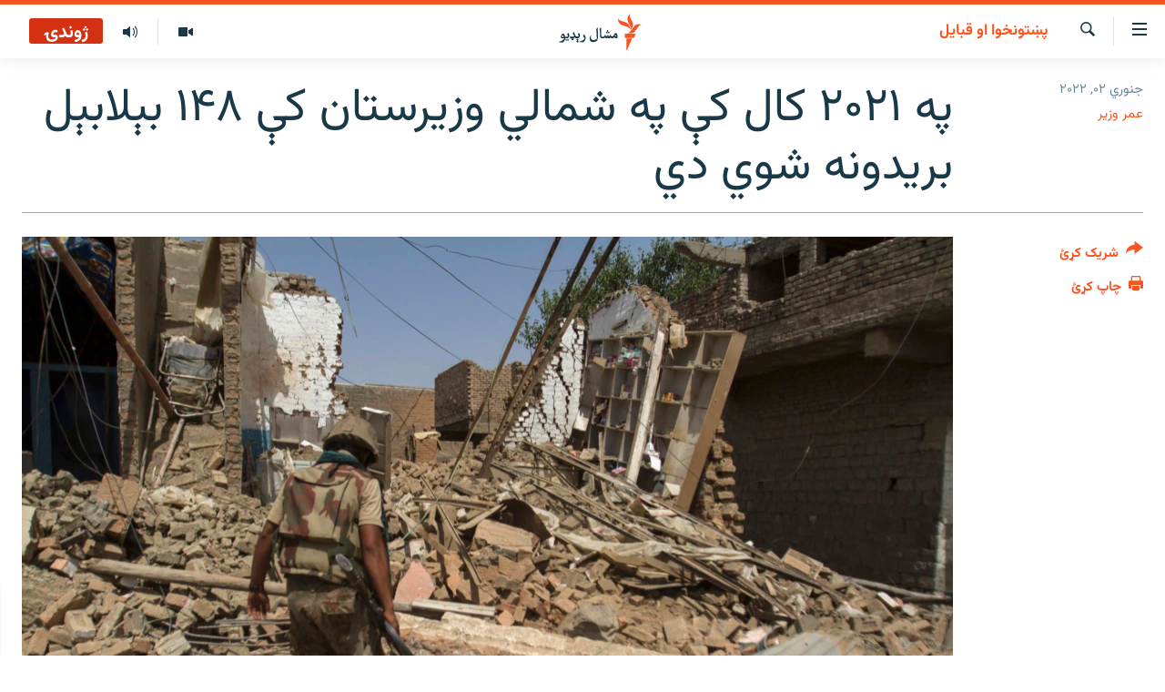

--- FILE ---
content_type: text/html; charset=utf-8
request_url: https://www.mashaalradio.com/a/31636253.html
body_size: 19923
content:

<!DOCTYPE html>
<html lang="ps" dir="rtl" class="no-js">
<head>
<link href="/Content/responsive/RFE/ur-PK/RFE-ur-PK.css?&amp;av=0.0.0.0&amp;cb=370" rel="stylesheet"/>
<script src="https://tags.mashaalradio.com/rferl-pangea/prod/utag.sync.js"></script> <script type='text/javascript' src='https://www.youtube.com/iframe_api' async></script>
<link rel="manifest" href="/manifest.json">
<script type="text/javascript">
//a general 'js' detection, must be on top level in <head>, due to CSS performance
document.documentElement.className = "js";
var cacheBuster = "370";
var appBaseUrl = "/";
var imgEnhancerBreakpoints = [0, 144, 256, 408, 650, 1023, 1597];
var isLoggingEnabled = false;
var isPreviewPage = false;
var isLivePreviewPage = false;
if (!isPreviewPage) {
window.RFE = window.RFE || {};
window.RFE.cacheEnabledByParam = window.location.href.indexOf('nocache=1') === -1;
const url = new URL(window.location.href);
const params = new URLSearchParams(url.search);
// Remove the 'nocache' parameter
params.delete('nocache');
// Update the URL without the 'nocache' parameter
url.search = params.toString();
window.history.replaceState(null, '', url.toString());
} else {
window.addEventListener('load', function() {
const links = window.document.links;
for (let i = 0; i < links.length; i++) {
links[i].href = '#';
links[i].target = '_self';
}
})
}
var pwaEnabled = false;
var swCacheDisabled;
</script>
<meta charset="utf-8" />
<title>په ۲۰۲۱ کال کې په شمالي وزیرستان کې ۱۴۸ بېلابېل بریدونه شوي دي</title>
<meta name="description" content="حکومت د ۲۰۲۱ کال له جنورۍ څخه د دیسمبر تر ۳۱مې پورې په شمالي وزیرستان کې د شویو هدفي بریدونو شمېر۶۰ ښيي خو د مشال راډيو کره معلومات څرګندوي چې دا بریدونه ۶۳ ول. د چارواکو په خبره په دې حملو کې له ۷۰ څخه زیات کسان وژل شوي او زخميان شوي دي." />
<meta name="keywords" content="پښتونخوا او قبایل" />
<meta name="viewport" content="width=device-width, initial-scale=1.0" />
<meta http-equiv="X-UA-Compatible" content="IE=edge" />
<meta name="robots" content="max-image-preview:large"><meta property="fb:pages" content="283201628374188" />
<meta name="google-site-verification" content="C3pCXRA2wZEuhWSTlUZCyRINOLWqfeOhbQn1ph__Cg0" />
<link href="https://www.mashaalradio.com/a/31636253.html" rel="canonical" />
<meta name="apple-mobile-web-app-title" content="مشال راډیو" />
<meta name="apple-mobile-web-app-status-bar-style" content="black" />
<meta name="apple-itunes-app" content="app-id=475986784, app-argument=//31636253.rtl" />
<meta property="fb:admins" content="فېسبوک ای ډي شمېره" />
<meta content="په ۲۰۲۱ کال کې په شمالي وزیرستان کې ۱۴۸ بېلابېل بریدونه شوي دي" property="og:title" />
<meta content="حکومت د ۲۰۲۱ کال له جنورۍ څخه د دیسمبر تر ۳۱مې پورې په شمالي وزیرستان کې د شویو هدفي بریدونو شمېر۶۰ ښيي خو د مشال راډيو کره معلومات څرګندوي چې دا بریدونه ۶۳ ول. د چارواکو په خبره په دې حملو کې له ۷۰ څخه زیات کسان وژل شوي او زخميان شوي دي." property="og:description" />
<meta content="article" property="og:type" />
<meta content="https://www.mashaalradio.com/a/31636253.html" property="og:url" />
<meta content="مشال راډيو" property="og:site_name" />
<meta content="https://www.facebook.com/mashaalradio" property="article:publisher" />
<meta content="https://gdb.rferl.org/4341df29-4735-4994-9407-001010c62831.jpg" property="og:image" />
<meta content="568280086670706" property="fb:app_id" />
<meta content="عمر وزیر" name="Author" />
<meta content="summary_large_image" name="twitter:card" />
<meta content="@Mashaalradio" name="twitter:site" />
<meta content="https://gdb.rferl.org/4341df29-4735-4994-9407-001010c62831.jpg" name="twitter:image" />
<meta content="په ۲۰۲۱ کال کې په شمالي وزیرستان کې ۱۴۸ بېلابېل بریدونه شوي دي" name="twitter:title" />
<meta content="حکومت د ۲۰۲۱ کال له جنورۍ څخه د دیسمبر تر ۳۱مې پورې په شمالي وزیرستان کې د شویو هدفي بریدونو شمېر۶۰ ښيي خو د مشال راډيو کره معلومات څرګندوي چې دا بریدونه ۶۳ ول. د چارواکو په خبره په دې حملو کې له ۷۰ څخه زیات کسان وژل شوي او زخميان شوي دي." name="twitter:description" />
<link rel="amphtml" href="https://www.mashaalradio.com/amp/31636253.html" />
<script type="application/ld+json">{"articleSection":"پښتونخوا او قبایل","isAccessibleForFree":true,"headline":"په ۲۰۲۱ کال کې په شمالي وزیرستان کې ۱۴۸ بېلابېل بریدونه شوي دي","inLanguage":"ur-PK","keywords":"پښتونخوا او قبایل","author":{"@type":"Person","url":"https://www.mashaalradio.com/author/عمر-وزیر/o--_qm","description":"عمر وزیر د مشال راډیو خبریال دی چې د شمالي وزیرستان، بنو او لکي مروت پر امنیت، اقتصاد، سیاسي او ټولنیزو چارو رپورټونه جوړوي.","image":{"@type":"ImageObject","url":"https://gdb.rferl.org/b3830ecb-60a6-42d7-a13b-df307710f087.jpg"},"name":"عمر وزیر"},"datePublished":"2022-01-02 10:11:29Z","dateModified":"2022-01-02 13:05:05Z","publisher":{"logo":{"width":512,"height":220,"@type":"ImageObject","url":"https://www.mashaalradio.com/Content/responsive/RFE/ur-PK/img/logo.png"},"@type":"NewsMediaOrganization","url":"https://www.mashaalradio.com","sameAs":["https://www.facebook.com/mashaalradio","https://twitter.com/Mashaalradio","https://www.youtube.com/user/mashaalradio","https://www.instagram.com/mashaalradio/"],"name":"مشال راډیو","alternateName":"مشال رېډیو\r\nمشال ریډیو"},"@context":"https://schema.org","@type":"NewsArticle","mainEntityOfPage":"https://www.mashaalradio.com/a/31636253.html","url":"https://www.mashaalradio.com/a/31636253.html","description":"حکومت د ۲۰۲۱ کال له جنورۍ څخه د دیسمبر تر ۳۱مې پورې په شمالي وزیرستان کې د شویو هدفي بریدونو شمېر۶۰ ښيي خو د مشال راډيو کره معلومات څرګندوي چې دا بریدونه ۶۳ ول. د چارواکو په خبره په دې حملو کې له ۷۰ څخه زیات کسان وژل شوي او زخميان شوي دي.","image":{"width":1080,"height":608,"@type":"ImageObject","url":"https://gdb.rferl.org/4341df29-4735-4994-9407-001010c62831_w1080_h608.jpg"},"name":"په ۲۰۲۱ کال کې په شمالي وزیرستان کې ۱۴۸ بېلابېل بریدونه شوي دي"}</script>
<script src="/Scripts/responsive/infographics.b?v=dVbZ-Cza7s4UoO3BqYSZdbxQZVF4BOLP5EfYDs4kqEo1&amp;av=0.0.0.0&amp;cb=370"></script>
<script src="/Scripts/responsive/loader.b?v=Q26XNwrL6vJYKjqFQRDnx01Lk2pi1mRsuLEaVKMsvpA1&amp;av=0.0.0.0&amp;cb=370"></script>
<link rel="icon" type="image/svg+xml" href="/Content/responsive/RFE/img/webApp/favicon.svg" />
<link rel="alternate icon" href="/Content/responsive/RFE/img/webApp/favicon.ico" />
<link rel="mask-icon" color="#ea6903" href="/Content/responsive/RFE/img/webApp/favicon_safari.svg" />
<link rel="apple-touch-icon" sizes="152x152" href="/Content/responsive/RFE/img/webApp/ico-152x152.png" />
<link rel="apple-touch-icon" sizes="144x144" href="/Content/responsive/RFE/img/webApp/ico-144x144.png" />
<link rel="apple-touch-icon" sizes="114x114" href="/Content/responsive/RFE/img/webApp/ico-114x114.png" />
<link rel="apple-touch-icon" sizes="72x72" href="/Content/responsive/RFE/img/webApp/ico-72x72.png" />
<link rel="apple-touch-icon-precomposed" href="/Content/responsive/RFE/img/webApp/ico-57x57.png" />
<link rel="icon" sizes="192x192" href="/Content/responsive/RFE/img/webApp/ico-192x192.png" />
<link rel="icon" sizes="128x128" href="/Content/responsive/RFE/img/webApp/ico-128x128.png" />
<meta name="msapplication-TileColor" content="#ffffff" />
<meta name="msapplication-TileImage" content="/Content/responsive/RFE/img/webApp/ico-144x144.png" />
<link rel="preload" href="/Content/responsive/fonts/Vazirmatn-Regular.woff2" type="font/woff2" as="font" crossorigin="anonymous" />
<link rel="alternate" type="application/rss+xml" title="RFE/RL - Top Stories [RSS]" href="/api/" />
<link rel="sitemap" type="application/rss+xml" href="/sitemap.xml" />
</head>
<body class=" nav-no-loaded cc_theme pg-article print-lay-article js-category-to-nav nojs-images ">
<script type="text/javascript" >
var analyticsData = {url:"https://www.mashaalradio.com/a/31636253.html",property_id:"438",article_uid:"31636253",page_title:"په ۲۰۲۱ کال کې په شمالي وزیرستان کې ۱۴۸ بېلابېل بریدونه شوي دي",page_type:"article",content_type:"article",subcontent_type:"article",last_modified:"2022-01-02 13:05:05Z",pub_datetime:"2022-01-02 10:11:29Z",pub_year:"2022",pub_month:"01",pub_day:"02",pub_hour:"10",pub_weekday:"Sunday",section:"پښتونخوا او قبایل",english_section:"pakhtunkhwa-fata",byline:"عمر وزیر",categories:"pakhtunkhwa-fata",domain:"www.mashaalradio.com",language:"Pashto",language_service:"RFERL Radio Mashall",platform:"web",copied:"no",copied_article:"",copied_title:"",runs_js:"Yes",cms_release:"8.44.0.0.370",enviro_type:"prod",slug:"",entity:"RFE",short_language_service:"PAK",platform_short:"W",page_name:"په ۲۰۲۱ کال کې په شمالي وزیرستان کې ۱۴۸ بېلابېل بریدونه شوي دي"};
</script>
<noscript><iframe src="https://www.googletagmanager.com/ns.html?id=GTM-WXZBPZ" height="0" width="0" style="display:none;visibility:hidden"></iframe></noscript><script type="text/javascript" data-cookiecategory="analytics">
var gtmEventObject = Object.assign({}, analyticsData, {event: 'page_meta_ready'});window.dataLayer = window.dataLayer || [];window.dataLayer.push(gtmEventObject);
if (top.location === self.location) { //if not inside of an IFrame
var renderGtm = "true";
if (renderGtm === "true") {
(function(w,d,s,l,i){w[l]=w[l]||[];w[l].push({'gtm.start':new Date().getTime(),event:'gtm.js'});var f=d.getElementsByTagName(s)[0],j=d.createElement(s),dl=l!='dataLayer'?'&l='+l:'';j.async=true;j.src='//www.googletagmanager.com/gtm.js?id='+i+dl;f.parentNode.insertBefore(j,f);})(window,document,'script','dataLayer','GTM-WXZBPZ');
}
}
</script>
<!--Analytics tag js version start-->
<script type="text/javascript" data-cookiecategory="analytics">
var utag_data = Object.assign({}, analyticsData, {});
if(typeof(TealiumTagFrom)==='function' && typeof(TealiumTagSearchKeyword)==='function') {
var utag_from=TealiumTagFrom();var utag_searchKeyword=TealiumTagSearchKeyword();
if(utag_searchKeyword!=null && utag_searchKeyword!=='' && utag_data["search_keyword"]==null) utag_data["search_keyword"]=utag_searchKeyword;if(utag_from!=null && utag_from!=='') utag_data["from"]=TealiumTagFrom();}
if(window.top!== window.self&&utag_data.page_type==="snippet"){utag_data.page_type = 'iframe';}
try{if(window.top!==window.self&&window.self.location.hostname===window.top.location.hostname){utag_data.platform = 'self-embed';utag_data.platform_short = 'se';}}catch(e){if(window.top!==window.self&&window.self.location.search.includes("platformType=self-embed")){utag_data.platform = 'cross-promo';utag_data.platform_short = 'cp';}}
(function(a,b,c,d){ a="https://tags.mashaalradio.com/rferl-pangea/prod/utag.js"; b=document;c="script";d=b.createElement(c);d.src=a;d.type="text/java"+c;d.async=true; a=b.getElementsByTagName(c)[0];a.parentNode.insertBefore(d,a); })();
</script>
<!--Analytics tag js version end-->
<!-- Analytics tag management NoScript -->
<noscript>
<img style="position: absolute; border: none;" src="https://ssc.mashaalradio.com/b/ss/bbgprod,bbgentityrferl/1/G.4--NS/1900581596?pageName=rfe%3apak%3aw%3aarticle%3a%d9%be%d9%87%20%db%b2%db%b0%db%b2%db%b1%20%da%a9%d8%a7%d9%84%20%da%a9%db%90%20%d9%be%d9%87%20%d8%b4%d9%85%d8%a7%d9%84%d9%8a%20%d9%88%d8%b2%db%8c%d8%b1%d8%b3%d8%aa%d8%a7%d9%86%20%da%a9%db%90%20%db%b1%db%b4%db%b8%20%d8%a8%db%90%d9%84%d8%a7%d8%a8%db%90%d9%84%20%d8%a8%d8%b1%db%8c%d8%af%d9%88%d9%86%d9%87%20%d8%b4%d9%88%d9%8a%20%d8%af%d9%8a&amp;c6=%d9%be%d9%87%20%db%b2%db%b0%db%b2%db%b1%20%da%a9%d8%a7%d9%84%20%da%a9%db%90%20%d9%be%d9%87%20%d8%b4%d9%85%d8%a7%d9%84%d9%8a%20%d9%88%d8%b2%db%8c%d8%b1%d8%b3%d8%aa%d8%a7%d9%86%20%da%a9%db%90%20%db%b1%db%b4%db%b8%20%d8%a8%db%90%d9%84%d8%a7%d8%a8%db%90%d9%84%20%d8%a8%d8%b1%db%8c%d8%af%d9%88%d9%86%d9%87%20%d8%b4%d9%88%d9%8a%20%d8%af%d9%8a&amp;v36=8.44.0.0.370&amp;v6=D=c6&amp;g=https%3a%2f%2fwww.mashaalradio.com%2fa%2f31636253.html&amp;c1=D=g&amp;v1=D=g&amp;events=event1,event52&amp;c16=rferl%20radio%20mashall&amp;v16=D=c16&amp;c5=pakhtunkhwa-fata&amp;v5=D=c5&amp;ch=%d9%be%da%9a%d8%aa%d9%88%d9%86%d8%ae%d9%88%d8%a7%20%d8%a7%d9%88%20%d9%82%d8%a8%d8%a7%db%8c%d9%84&amp;c15=pashto&amp;v15=D=c15&amp;c4=article&amp;v4=D=c4&amp;c14=31636253&amp;v14=D=c14&amp;v20=no&amp;c17=web&amp;v17=D=c17&amp;mcorgid=518abc7455e462b97f000101%40adobeorg&amp;server=www.mashaalradio.com&amp;pageType=D=c4&amp;ns=bbg&amp;v29=D=server&amp;v25=rfe&amp;v30=438&amp;v105=D=User-Agent " alt="analytics" width="1" height="1" /></noscript>
<!-- End of Analytics tag management NoScript -->
<!--*** Accessibility links - For ScreenReaders only ***-->
<section>
<div class="sr-only">
<h2>د لاسرسي ځای</h2>
<ul>
<li><a href="#content" data-disable-smooth-scroll="1">عمومي پاڼې یا موضوع ته لاړ شئ</a></li>
<li><a href="#navigation" data-disable-smooth-scroll="1">عمومي یا کورپاڼې ته لاړ شئ</a></li>
<li><a href="#txtHeaderSearch" data-disable-smooth-scroll="1">لټون ته ورشئ</a></li>
</ul>
</div>
</section>
<div dir="rtl">
<div id="page">
<aside>
<div class="c-lightbox overlay-modal">
<div class="c-lightbox__intro">
<h2 class="c-lightbox__intro-title"></h2>
<button class="btn btn--rounded c-lightbox__btn c-lightbox__intro-next" title="بل">
<span class="ico ico--rounded ico-chevron-forward"></span>
<span class="sr-only">بل</span>
</button>
</div>
<div class="c-lightbox__nav">
<button class="btn btn--rounded c-lightbox__btn c-lightbox__btn--close" title="بندول">
<span class="ico ico--rounded ico-close"></span>
<span class="sr-only">بندول</span>
</button>
<button class="btn btn--rounded c-lightbox__btn c-lightbox__btn--prev" title="پخوانی">
<span class="ico ico--rounded ico-chevron-backward"></span>
<span class="sr-only">پخوانی</span>
</button>
<button class="btn btn--rounded c-lightbox__btn c-lightbox__btn--next" title="بل">
<span class="ico ico--rounded ico-chevron-forward"></span>
<span class="sr-only">بل</span>
</button>
</div>
<div class="c-lightbox__content-wrap">
<figure class="c-lightbox__content">
<span class="c-spinner c-spinner--lightbox">
<img src="/Content/responsive/img/player-spinner.png"
alt="تم شئ"
title="تم شئ" />
</span>
<div class="c-lightbox__img">
<div class="thumb">
<img src="" alt="" />
</div>
</div>
<figcaption>
<div class="c-lightbox__info c-lightbox__info--foot">
<span class="c-lightbox__counter"></span>
<span class="caption c-lightbox__caption"></span>
</div>
</figcaption>
</figure>
</div>
<div class="hidden">
<div class="content-advisory__box content-advisory__box--lightbox">
<span class="content-advisory__box-text">په دې انځور کې ځېنې هغه شیان ښودل شوي چې د ځېنو لپاره ښايي د خپګان یا غوسې وړ وګرځي.</span>
<button class="btn btn--transparent content-advisory__box-btn m-t-md" value="text" type="button">
<span class="btn__text">
د لیدو لپاره کلېک وکړئ
</span>
</button>
</div>
</div>
</div>
<div class="print-dialogue">
<div class="container">
<h3 class="print-dialogue__title section-head">د پرنټولو لارې</h3>
<div class="print-dialogue__opts">
<ul class="print-dialogue__opt-group">
<li class="form__group form__group--checkbox">
<input class="form__check " id="checkboxImages" name="checkboxImages" type="checkbox" checked="checked" />
<label for="checkboxImages" class="form__label m-t-md">انځورونه</label>
</li>
<li class="form__group form__group--checkbox">
<input class="form__check " id="checkboxMultimedia" name="checkboxMultimedia" type="checkbox" checked="checked" />
<label for="checkboxMultimedia" class="form__label m-t-md">انځور او ویډیو</label>
</li>
</ul>
<ul class="print-dialogue__opt-group">
<li class="form__group form__group--checkbox">
<input class="form__check " id="checkboxEmbedded" name="checkboxEmbedded" type="checkbox" checked="checked" />
<label for="checkboxEmbedded" class="form__label m-t-md">له بهره تړل شوی مطلب</label>
</li>
<li class="form__group form__group--checkbox">
<input class="form__check " id="checkboxComments" name="checkboxComments" type="checkbox" />
<label for="checkboxComments" class="form__label m-t-md">تبصرې</label>
</li>
</ul>
</div>
<div class="print-dialogue__buttons">
<button class="btn btn--secondary close-button" type="button" title="لغو کړئ">
<span class="btn__text ">لغو کړئ</span>
</button>
<button class="btn btn-cust-print m-l-sm" type="button" title="چاپ کړئ">
<span class="btn__text ">چاپ کړئ</span>
</button>
</div>
</div>
</div>
<div class="ctc-message pos-fix">
<div class="ctc-message__inner">دا لېنک کاپي شو</div>
</div>
</aside>
<div class="hdr-20 hdr-20--big">
<div class="hdr-20__inner">
<div class="hdr-20__max pos-rel">
<div class="hdr-20__side hdr-20__side--primary d-flex">
<label data-for="main-menu-ctrl" data-switcher-trigger="true" data-switch-target="main-menu-ctrl" class="burger hdr-trigger pos-rel trans-trigger" data-trans-evt="click" data-trans-id="menu">
<span class="ico ico-close hdr-trigger__ico hdr-trigger__ico--close burger__ico burger__ico--close"></span>
<span class="ico ico-menu hdr-trigger__ico hdr-trigger__ico--open burger__ico burger__ico--open"></span>
</label>
<div class="menu-pnl pos-fix trans-target" data-switch-target="main-menu-ctrl" data-trans-id="menu">
<div class="menu-pnl__inner">
<nav class="main-nav menu-pnl__item menu-pnl__item--first">
<ul class="main-nav__list accordeon" data-analytics-tales="false" data-promo-name="link" data-location-name="nav,secnav">
<li class="main-nav__item">
<a class="main-nav__item-name main-nav__item-name--link" href="https://www.mashaalradio.com/" title="کور" >کور</a>
</li>
<li class="main-nav__item">
<a class="main-nav__item-name main-nav__item-name--link" href="/خبرونه" title="لنډ خبرونه" data-item-name="news" >لنډ خبرونه</a>
</li>
<li class="main-nav__item">
<a class="main-nav__item-name main-nav__item-name--link" href="/pakhtunkhwa-tribal-districts" title="پښتونخوا او قبایل" data-item-name="pashtunkhwa" >پښتونخوا او قبایل</a>
</li>
<li class="main-nav__item">
<a class="main-nav__item-name main-nav__item-name--link" href="/بلوچستان" title="بلوچستان" data-item-name="balochistan" >بلوچستان</a>
</li>
<li class="main-nav__item">
<a class="main-nav__item-name main-nav__item-name--link" href="/pakistan-content" title="پاکستان" data-item-name="pakistan" >پاکستان</a>
</li>
<li class="main-nav__item">
<a class="main-nav__item-name main-nav__item-name--link" href="/afghanistan-content" title="افغانستان" data-item-name="afghanistan-reports" >افغانستان</a>
</li>
<li class="main-nav__item">
<a class="main-nav__item-name main-nav__item-name--link" href="/نړیوال_راپورونه" title="نړۍ" data-item-name="world" >نړۍ</a>
</li>
<li class="main-nav__item">
<a class="main-nav__item-name main-nav__item-name--link" href="/intreviews-analysis" title="ځانګړې مرکې، شننې" data-item-name="exclusive-interviews-blogs" >ځانګړې مرکې، شننې</a>
</li>
<li class="main-nav__item">
<a class="main-nav__item-name main-nav__item-name--link" href="/ویډیو" title="انځور او ویډیو" data-item-name="multimedia" >انځور او ویډیو</a>
</li>
<li class="main-nav__item">
<a class="main-nav__item-name main-nav__item-name--link" href="/weekly-programs" title="اوونیزې خپرونې" data-item-name="features" >اوونیزې خپرونې</a>
</li>
<li class="main-nav__item">
<a class="main-nav__item-name main-nav__item-name--link" href="/all-broadcast-programs" title="۱۴ ساعته راډیويي خپرونې" data-item-name="radio_programs" >۱۴ ساعته راډیويي خپرونې</a>
</li>
</ul>
</nav>
<div class="menu-pnl__item">
<a href="https://gandhara.rferl.org" class="menu-pnl__item-link" alt="Gandhara">Gandhara</a>
</div>
<div class="menu-pnl__item menu-pnl__item--social">
<h5 class="menu-pnl__sub-head">موږ وڅارئ</h5>
<a href="https://www.facebook.com/mashaalradio" title="فېسبوک کې مو خپل کړی" data-analytics-text="follow_on_facebook" class="btn btn--rounded btn--social-inverted menu-pnl__btn js-social-btn btn-facebook" target="_blank" rel="noopener">
<span class="ico ico-facebook-alt ico--rounded"></span>
</a>
<a href="https://twitter.com/Mashaalradio" title="په ټویټر کې راسره شی" data-analytics-text="follow_on_twitter" class="btn btn--rounded btn--social-inverted menu-pnl__btn js-social-btn btn-twitter" target="_blank" rel="noopener">
<span class="ico ico-twitter ico--rounded"></span>
</a>
<a href="https://www.youtube.com/user/mashaalradio" title="یوټیوب کې مو ولټوﺉ" data-analytics-text="follow_on_youtube" class="btn btn--rounded btn--social-inverted menu-pnl__btn js-social-btn btn-youtube" target="_blank" rel="noopener">
<span class="ico ico-youtube ico--rounded"></span>
</a>
<a href="https://www.instagram.com/mashaalradio/" title="موږ پر انسټاګرام تعقیب کړئ" data-analytics-text="follow_on_instagram" class="btn btn--rounded btn--social-inverted menu-pnl__btn js-social-btn btn-instagram" target="_blank" rel="noopener">
<span class="ico ico-instagram ico--rounded"></span>
</a>
</div>
<div class="menu-pnl__item">
<a href="/navigation/allsites" class="menu-pnl__item-link">
<span class="ico ico-languages "></span>
د ازادې اروپا راډیو ټولې ووبپاڼې
</a>
</div>
</div>
</div>
<label data-for="top-search-ctrl" data-switcher-trigger="true" data-switch-target="top-search-ctrl" class="top-srch-trigger hdr-trigger">
<span class="ico ico-close hdr-trigger__ico hdr-trigger__ico--close top-srch-trigger__ico top-srch-trigger__ico--close"></span>
<span class="ico ico-search hdr-trigger__ico hdr-trigger__ico--open top-srch-trigger__ico top-srch-trigger__ico--open"></span>
</label>
<div class="srch-top srch-top--in-header" data-switch-target="top-search-ctrl">
<div class="container">
<form action="/s" class="srch-top__form srch-top__form--in-header" id="form-topSearchHeader" method="get" role="search"><label for="txtHeaderSearch" class="sr-only">لټون</label>
<input type="text" id="txtHeaderSearch" name="k" placeholder="متن لټول" accesskey="s" value="" class="srch-top__input analyticstag-event" onkeydown="if (event.keyCode === 13) { FireAnalyticsTagEventOnSearch('search', $dom.get('#txtHeaderSearch')[0].value) }" />
<button title="لټون" type="submit" class="btn btn--top-srch analyticstag-event" onclick="FireAnalyticsTagEventOnSearch('search', $dom.get('#txtHeaderSearch')[0].value) ">
<span class="ico ico-search"></span>
</button></form>
</div>
</div>
<a href="/" class="main-logo-link">
<img src="/Content/responsive/RFE/ur-PK/img/logo-compact.svg" class="main-logo main-logo--comp" alt="د ووبپاڼې نښان">
<img src="/Content/responsive/RFE/ur-PK/img/logo.svg" class="main-logo main-logo--big" alt="د ووبپاڼې نښان">
</a>
</div>
<div class="hdr-20__side hdr-20__side--secondary d-flex">
<a href="/programs/radio" title="ټولې خپرونې" class="hdr-20__secondary-item" data-item-name="audio">
<span class="ico ico-audio hdr-20__secondary-icon"></span>
</a>
<a href="/ویډیو" title="انځور او ویډیو" class="hdr-20__secondary-item" data-item-name="video">
<span class="ico ico-video hdr-20__secondary-icon"></span>
</a>
<a href="/s" title="لټون" class="hdr-20__secondary-item hdr-20__secondary-item--search" data-item-name="search">
<span class="ico ico-search hdr-20__secondary-icon hdr-20__secondary-icon--search"></span>
</a>
<div class="hdr-20__secondary-item live-b-drop">
<div class="live-b-drop__off">
<a href="/live/audio/78" class="live-b-drop__link" title="ژوندۍ" data-item-name="live">
<span class="badge badge--live-btn badge--live">
ژوندۍ
</span>
</a>
</div>
<div class="live-b-drop__on hidden">
<label data-for="live-ctrl" data-switcher-trigger="true" data-switch-target="live-ctrl" class="live-b-drop__label pos-rel">
<span class="badge badge--live badge--live-btn">
ژوندۍ
</span>
<span class="ico ico-close live-b-drop__label-ico live-b-drop__label-ico--close"></span>
</label>
<div class="live-b-drop__panel" id="targetLivePanelDiv" data-switch-target="live-ctrl"></div>
</div>
</div>
<div class="srch-bottom">
<form action="/s" class="srch-bottom__form d-flex" id="form-bottomSearch" method="get" role="search"><label for="txtSearch" class="sr-only">لټون</label>
<input type="search" id="txtSearch" name="k" placeholder="متن لټول" accesskey="s" value="" class="srch-bottom__input analyticstag-event" onkeydown="if (event.keyCode === 13) { FireAnalyticsTagEventOnSearch('search', $dom.get('#txtSearch')[0].value) }" />
<button title="لټون" type="submit" class="btn btn--bottom-srch analyticstag-event" onclick="FireAnalyticsTagEventOnSearch('search', $dom.get('#txtSearch')[0].value) ">
<span class="ico ico-search"></span>
</button></form>
</div>
</div>
<img src="/Content/responsive/RFE/ur-PK/img/logo-print.gif" class="logo-print" alt="د ووبپاڼې نښان">
<img src="/Content/responsive/RFE/ur-PK/img/logo-print_color.png" class="logo-print logo-print--color" alt="د ووبپاڼې نښان">
</div>
</div>
</div>
<script>
if (document.body.className.indexOf('pg-home') > -1) {
var nav2In = document.querySelector('.hdr-20__inner');
var nav2Sec = document.querySelector('.hdr-20__side--secondary');
var secStyle = window.getComputedStyle(nav2Sec);
if (nav2In && window.pageYOffset < 150 && secStyle['position'] !== 'fixed') {
nav2In.classList.add('hdr-20__inner--big')
}
}
</script>
<div class="c-hlights c-hlights--breaking c-hlights--no-item" data-hlight-display="mobile,desktop">
<div class="c-hlights__wrap container p-0">
<div class="c-hlights__nav">
<a role="button" href="#" title="پخوانی">
<span class="ico ico-chevron-backward m-0"></span>
<span class="sr-only">پخوانی</span>
</a>
<a role="button" href="#" title="بل">
<span class="ico ico-chevron-forward m-0"></span>
<span class="sr-only">بل</span>
</a>
</div>
<span class="c-hlights__label">
<span class="">تازه خبر</span>
<span class="switcher-trigger">
<label data-for="more-less-1" data-switcher-trigger="true" class="switcher-trigger__label switcher-trigger__label--more p-b-0" title="نور وګوره">
<span class="ico ico-chevron-down"></span>
</label>
<label data-for="more-less-1" data-switcher-trigger="true" class="switcher-trigger__label switcher-trigger__label--less p-b-0" title="کم وښیاست">
<span class="ico ico-chevron-up"></span>
</label>
</span>
</span>
<ul class="c-hlights__items switcher-target" data-switch-target="more-less-1">
</ul>
</div>
</div> <div id="content">
<main class="container">
<div class="hdr-container">
<div class="row">
<div class="col-category col-xs-12 col-md-2 pull-left"> <div class="category js-category">
<a class="" href="/z/3522">پښتونخوا او قبایل</a> </div>
</div><div class="col-title col-xs-12 col-md-10 pull-right"> <h1 class="title pg-title">
په ۲۰۲۱ کال کې په شمالي وزیرستان کې ۱۴۸ بېلابېل بریدونه شوي دي
</h1>
</div><div class="col-publishing-details col-xs-12 col-sm-12 col-md-2 pull-left"> <div class="publishing-details ">
<div class="published">
<span class="date" >
<time pubdate="pubdate" datetime="2022-01-02T15:11:29+05:00">
جنوري ۰۲, ۲۰۲۲
</time>
</span>
</div>
<div class="links">
<ul class="links__list links__list--column">
<li class="links__item">
<a class="links__item-link" href="/author/عمر-وزیر/o--_qm" title="عمر وزیر">عمر وزیر</a>
</li>
</ul>
</div>
</div>
</div><div class="col-lg-12 separator"> <div class="separator">
<hr class="title-line" />
</div>
</div><div class="col-multimedia col-xs-12 col-md-10 pull-right"> <div class="cover-media">
<figure class="media-image js-media-expand">
<div class="img-wrap">
<div class="thumb thumb16_9">
<img src="https://gdb.rferl.org/b06dcf13-2380-49ef-bbff-8d1c8bf53c03_w250_r1_s.jpg" alt="پخوانی تصویر: يه میرانشا کې يو پاکستانی پوځي په پوځي عملياتو کې د وران شوي کور سره ښکاري" />
</div>
</div>
<figcaption>
<span class="caption">پخوانی تصویر: يه میرانشا کې يو پاکستانی پوځي په پوځي عملياتو کې د وران شوي کور سره ښکاري</span>
</figcaption>
</figure>
</div>
</div><div class="col-xs-12 col-md-2 pull-left article-share pos-rel"> <div class="share--box">
<div class="sticky-share-container" style="display:none">
<div class="container">
<a href="https://www.mashaalradio.com" id="logo-sticky-share">&nbsp;</a>
<div class="pg-title pg-title--sticky-share">
په ۲۰۲۱ کال کې په شمالي وزیرستان کې ۱۴۸ بېلابېل بریدونه شوي دي
</div>
<div class="sticked-nav-actions">
<!--This part is for sticky navigation display-->
<p class="buttons link-content-sharing p-0 ">
<button class="btn btn--link btn-content-sharing p-t-0 " id="btnContentSharing" value="text" role="Button" type="" title="د شریکولو نورې لارې">
<span class="ico ico-share ico--l"></span>
<span class="btn__text ">
شریک کړئ
</span>
</button>
</p>
<aside class="content-sharing js-content-sharing js-content-sharing--apply-sticky content-sharing--sticky"
role="complementary"
data-share-url="https://www.mashaalradio.com/a/31636253.html" data-share-title="په ۲۰۲۱ کال کې په شمالي وزیرستان کې ۱۴۸ بېلابېل بریدونه شوي دي" data-share-text="حکومت د ۲۰۲۱ کال له جنورۍ څخه د دیسمبر تر ۳۱مې پورې په شمالي وزیرستان کې د شویو هدفي بریدونو شمېر۶۰ ښيي خو د مشال راډيو کره معلومات څرګندوي چې دا بریدونه ۶۳ ول. د چارواکو په خبره په دې حملو کې له ۷۰ څخه زیات کسان وژل شوي او زخميان شوي دي.">
<div class="content-sharing__popover">
<h6 class="content-sharing__title">شریک کړئ</h6>
<button href="#close" id="btnCloseSharing" class="btn btn--text-like content-sharing__close-btn">
<span class="ico ico-close ico--l"></span>
</button>
<ul class="content-sharing__list">
<li class="content-sharing__item">
<div class="ctc ">
<input type="text" class="ctc__input" readonly="readonly">
<a href="" js-href="https://www.mashaalradio.com/a/31636253.html" class="content-sharing__link ctc__button">
<span class="ico ico-copy-link ico--rounded ico--s"></span>
<span class="content-sharing__link-text">لېنک کاپي کړئ</span>
</a>
</div>
</li>
<li class="content-sharing__item">
<a href="https://facebook.com/sharer.php?u=https%3a%2f%2fwww.mashaalradio.com%2fa%2f31636253.html"
data-analytics-text="share_on_facebook"
title="Facebook" target="_blank"
class="content-sharing__link js-social-btn">
<span class="ico ico-facebook ico--rounded ico--s"></span>
<span class="content-sharing__link-text">Facebook</span>
</a>
</li>
<li class="content-sharing__item">
<a href="https://twitter.com/share?url=https%3a%2f%2fwww.mashaalradio.com%2fa%2f31636253.html&amp;text=%d9%be%d9%87+%db%b2%db%b0%db%b2%db%b1+%da%a9%d8%a7%d9%84+%da%a9%db%90+%d9%be%d9%87+%d8%b4%d9%85%d8%a7%d9%84%d9%8a+%d9%88%d8%b2%db%8c%d8%b1%d8%b3%d8%aa%d8%a7%d9%86+%da%a9%db%90+%db%b1%db%b4%db%b8+%d8%a8%db%90%d9%84%d8%a7%d8%a8%db%90%d9%84+%d8%a8%d8%b1%db%8c%d8%af%d9%88%d9%86%d9%87+%d8%b4%d9%88%d9%8a+%d8%af%d9%8a"
data-analytics-text="share_on_twitter"
title="X (Twitter)" target="_blank"
class="content-sharing__link js-social-btn">
<span class="ico ico-twitter ico--rounded ico--s"></span>
<span class="content-sharing__link-text">X (Twitter)</span>
</a>
</li>
<li class="content-sharing__item visible-xs-inline-block visible-sm-inline-block">
<a href="whatsapp://send?text=https%3a%2f%2fwww.mashaalradio.com%2fa%2f31636253.html"
data-analytics-text="share_on_whatsapp"
title="WhatsApp" target="_blank"
class="content-sharing__link js-social-btn">
<span class="ico ico-whatsapp ico--rounded ico--s"></span>
<span class="content-sharing__link-text">WhatsApp</span>
</a>
</li>
<li class="content-sharing__item visible-md-inline-block visible-lg-inline-block">
<a href="https://web.whatsapp.com/send?text=https%3a%2f%2fwww.mashaalradio.com%2fa%2f31636253.html"
data-analytics-text="share_on_whatsapp_desktop"
title="WhatsApp" target="_blank"
class="content-sharing__link js-social-btn">
<span class="ico ico-whatsapp ico--rounded ico--s"></span>
<span class="content-sharing__link-text">WhatsApp</span>
</a>
</li>
<li class="content-sharing__item">
<a href="mailto:?body=https%3a%2f%2fwww.mashaalradio.com%2fa%2f31636253.html&amp;subject=په ۲۰۲۱ کال کې په شمالي وزیرستان کې ۱۴۸ بېلابېل بریدونه شوي دي"
title="Email"
class="content-sharing__link ">
<span class="ico ico-email ico--rounded ico--s"></span>
<span class="content-sharing__link-text">Email</span>
</a>
</li>
</ul>
</div>
</aside>
</div>
</div>
</div>
<div class="links">
<p class="buttons link-content-sharing p-0 ">
<button class="btn btn--link btn-content-sharing p-t-0 " id="btnContentSharing" value="text" role="Button" type="" title="د شریکولو نورې لارې">
<span class="ico ico-share ico--l"></span>
<span class="btn__text ">
شریک کړئ
</span>
</button>
</p>
<aside class="content-sharing js-content-sharing " role="complementary"
data-share-url="https://www.mashaalradio.com/a/31636253.html" data-share-title="په ۲۰۲۱ کال کې په شمالي وزیرستان کې ۱۴۸ بېلابېل بریدونه شوي دي" data-share-text="حکومت د ۲۰۲۱ کال له جنورۍ څخه د دیسمبر تر ۳۱مې پورې په شمالي وزیرستان کې د شویو هدفي بریدونو شمېر۶۰ ښيي خو د مشال راډيو کره معلومات څرګندوي چې دا بریدونه ۶۳ ول. د چارواکو په خبره په دې حملو کې له ۷۰ څخه زیات کسان وژل شوي او زخميان شوي دي.">
<div class="content-sharing__popover">
<h6 class="content-sharing__title">شریک کړئ</h6>
<button href="#close" id="btnCloseSharing" class="btn btn--text-like content-sharing__close-btn">
<span class="ico ico-close ico--l"></span>
</button>
<ul class="content-sharing__list">
<li class="content-sharing__item">
<div class="ctc ">
<input type="text" class="ctc__input" readonly="readonly">
<a href="" js-href="https://www.mashaalradio.com/a/31636253.html" class="content-sharing__link ctc__button">
<span class="ico ico-copy-link ico--rounded ico--l"></span>
<span class="content-sharing__link-text">لېنک کاپي کړئ</span>
</a>
</div>
</li>
<li class="content-sharing__item">
<a href="https://facebook.com/sharer.php?u=https%3a%2f%2fwww.mashaalradio.com%2fa%2f31636253.html"
data-analytics-text="share_on_facebook"
title="Facebook" target="_blank"
class="content-sharing__link js-social-btn">
<span class="ico ico-facebook ico--rounded ico--l"></span>
<span class="content-sharing__link-text">Facebook</span>
</a>
</li>
<li class="content-sharing__item">
<a href="https://twitter.com/share?url=https%3a%2f%2fwww.mashaalradio.com%2fa%2f31636253.html&amp;text=%d9%be%d9%87+%db%b2%db%b0%db%b2%db%b1+%da%a9%d8%a7%d9%84+%da%a9%db%90+%d9%be%d9%87+%d8%b4%d9%85%d8%a7%d9%84%d9%8a+%d9%88%d8%b2%db%8c%d8%b1%d8%b3%d8%aa%d8%a7%d9%86+%da%a9%db%90+%db%b1%db%b4%db%b8+%d8%a8%db%90%d9%84%d8%a7%d8%a8%db%90%d9%84+%d8%a8%d8%b1%db%8c%d8%af%d9%88%d9%86%d9%87+%d8%b4%d9%88%d9%8a+%d8%af%d9%8a"
data-analytics-text="share_on_twitter"
title="X (Twitter)" target="_blank"
class="content-sharing__link js-social-btn">
<span class="ico ico-twitter ico--rounded ico--l"></span>
<span class="content-sharing__link-text">X (Twitter)</span>
</a>
</li>
<li class="content-sharing__item visible-xs-inline-block visible-sm-inline-block">
<a href="whatsapp://send?text=https%3a%2f%2fwww.mashaalradio.com%2fa%2f31636253.html"
data-analytics-text="share_on_whatsapp"
title="WhatsApp" target="_blank"
class="content-sharing__link js-social-btn">
<span class="ico ico-whatsapp ico--rounded ico--l"></span>
<span class="content-sharing__link-text">WhatsApp</span>
</a>
</li>
<li class="content-sharing__item visible-md-inline-block visible-lg-inline-block">
<a href="https://web.whatsapp.com/send?text=https%3a%2f%2fwww.mashaalradio.com%2fa%2f31636253.html"
data-analytics-text="share_on_whatsapp_desktop"
title="WhatsApp" target="_blank"
class="content-sharing__link js-social-btn">
<span class="ico ico-whatsapp ico--rounded ico--l"></span>
<span class="content-sharing__link-text">WhatsApp</span>
</a>
</li>
<li class="content-sharing__item">
<a href="mailto:?body=https%3a%2f%2fwww.mashaalradio.com%2fa%2f31636253.html&amp;subject=په ۲۰۲۱ کال کې په شمالي وزیرستان کې ۱۴۸ بېلابېل بریدونه شوي دي"
title="Email"
class="content-sharing__link ">
<span class="ico ico-email ico--rounded ico--l"></span>
<span class="content-sharing__link-text">Email</span>
</a>
</li>
</ul>
</div>
</aside>
<p class="link-print visible-md visible-lg buttons p-0">
<button class="btn btn--link btn-print p-t-0" onclick="if (typeof FireAnalyticsTagEvent === 'function') {FireAnalyticsTagEvent({ on_page_event: 'print_story' });}return false" title="کنټرول پي">
<span class="ico ico-print"></span>
<span class="btn__text">چاپ کړئ</span>
</button>
</p>
</div>
</div>
</div>
</div>
</div>
<div class="body-container">
<div class="row">
<div class="col-xs-12 col-sm-12 col-md-10 col-lg-10 pull-right">
<div class="row">
<div class="col-xs-12 col-sm-12 col-md-8 col-lg-8 pull-left bottom-offset content-offset">
<div id="article-content" class="content-floated-wrap fb-quotable">
<div class="wsw">
<h2 class="wsw__h2">د مشال راډيو د راټولو کړو معلوماتو او حکومت له خوا خپرو شوو شمېرو تر مخه په شمالي وزیرستان کې په تېرو ۱۲ میاشتو کې ۱۴۸ بېلابېلې حملې شوې دي. د اکثرو دې بریدونو ذمه واری تحریک طالبان پاکستان پر غاړه اخیستې.</h2>
<p>حکومت د ۲۰۲۱ کال له جنورۍ څخه د دیسمبر تر ۳۱مې پورې په شمالي وزیرستان کې د شویو هدفي بریدونو شمېر۶۰ ښيي خو د مشال راډيو کره معلومات څرګندوي چې دا بریدونه ۶۳ ول. د چارواکو په خبره په دې حملو کې له ۷۰ څخه زیات کسان وژل شوي او زخميان شوي دي.</p>
<p>په ۲۰۲۰ز کال کې په شمالي وزیرستان کې د هدفي بریدونو شمېر ۴۶ او په ۲۰۱۹ کال کې ۵۱ وو. ډېری هدفي بریدونه په میرلي کې شوي دي.</p>
<h2 class="wsw__h2">وسله والې نښتې</h2>
<p>مشال راډيو ته رسېدلې سرکاری شمېرې ښيي‌ چې په شمالي وزیرستان کې په ۲۰۲۱ز کال کې ۴۰ وسله وال بریدونه او د وسله والو او امنیتي سرتېرو ترمینځ نښتې شوي دي چی لسګونه عسکر پکې وژل شوي او ژوبل شوي دي. په بېلابېلو وختونو کې د ډېریو حملو ذمه واري وسله والې ډلې تحریک طالبان پاکستان منلې.</p><div data-owner-ct="Article" data-inline="False">
<div class="media-block also-read" >
<a href="/a/30992019.html" target="_self" title="شمالي وزیرستان کې د هدفي بریدونو لاملونه او حکومتي اقدامات" class="img-wrap img-wrap--size-3 also-read__img">
<span class="thumb thumb16_9">
<noscript class="nojs-img">
<img src="https://gdb.rferl.org/bcca9229-122e-4d7e-b66e-3830ddfaee0e_w100_r1.jpg" alt="په میرلي کې د ۲۰۲۰ز د فبرورۍ پر لومړۍ پر ګاډي په برید کې یو کس وژل شوی وو - د ارشیف انځور. ">
</noscript>
<img data-src="https://gdb.rferl.org/bcca9229-122e-4d7e-b66e-3830ddfaee0e_w100_r1.jpg" alt="په میرلي کې د ۲۰۲۰ز د فبرورۍ پر لومړۍ پر ګاډي په برید کې یو کس وژل شوی وو - د ارشیف انځور. " />
</span>
</a>
<div class="media-block__content also-read__body also-read__body--h">
<a href="/a/30992019.html" target="_self" title="شمالي وزیرستان کې د هدفي بریدونو لاملونه او حکومتي اقدامات">
<span class="also-read__text--label">
دا هم وګورئ:
</span>
<h4 class="media-block__title media-block__title--size-3 also-read__text p-0">
شمالي وزیرستان کې د هدفي بریدونو لاملونه او حکومتي اقدامات
</h4>
</a>
</div>
</div>
</div>
<p>دې ډلې له پاکستاني حکومت سره د ۲۰۲۱ز کال د نومبر په نهمه <a class="wsw__a" href="https://www.mashaalradio.com/a/31552295.html" target="_blank">د یوې میاشتې لپاره اوربند کړی وو</a> خو نور یې پسې و نه غځاوه او دليل یې دا راوړ چې د پاکستاني امنيتي ځواکونو لوظنامه ماته کړې او د دوی ملګري یې په نښه کړې دي. تر اوسه د پاکستان پوځ په دې اړه څه نه دې ويلي.</p>
<p>د تحریک طالبان پاکستان ګڼ هغه غړي چې په افغانستان کې بنديان ول د اګست په ۱۵مه هلته له زندانونو خوشې شوي دي. پر هغه نېټه طالبانو د افغانستان حکومت ونيو او زندانونه یې مات کړل.</p>
<h2 class="wsw__h2">ځمکلاندې بمونه</h2>
<p>په ۲۰۲۱ز کال کې په شمالي وزیرستان کې د وسله والو د لويو حملو يوه بله ذريعه ځمکلاندې بمونه وو. د حکومت ورکړې معلومات څرګندوي چې په تېرو ۱۲ مياشتو کې په شمالي وزیرستان کې د سړکونو تر غاړې د ۴۵ ښخو ماینونو چاودنې شوې دي. د دې بریدنونو هدف پوځي ګاډي ول چې ګڼ سرتېري پکې وژل شوي او زخميان شوي دي.</p><div data-owner-ct="Article" data-inline="False">
<div class="media-block also-read" >
<a href="/a/30097440.html" target="_self" title="&#39;&#39;شمالي وزیرستان کې په رڼا ورځ وسله وال طالبان ګرځي&#39;&#39;" class="img-wrap img-wrap--size-3 also-read__img">
<span class="thumb thumb16_9">
<noscript class="nojs-img">
<img src="https://gdb.rferl.org/b84f3cd4-5a45-420b-8013-d1ac13ac1335_w100_r1.png" alt="">
</noscript>
<img data-src="https://gdb.rferl.org/b84f3cd4-5a45-420b-8013-d1ac13ac1335_w100_r1.png" alt="" />
</span>
</a>
<div class="media-block__content also-read__body also-read__body--h">
<a href="/a/30097440.html" target="_self" title="&#39;&#39;شمالي وزیرستان کې په رڼا ورځ وسله وال طالبان ګرځي&#39;&#39;">
<span class="also-read__text--label">
دا هم وګورئ:
</span>
<h4 class="media-block__title media-block__title--size-3 also-read__text p-0">
&#39;&#39;شمالي وزیرستان کې په رڼا ورځ وسله وال طالبان ګرځي&#39;&#39;
</h4>
</a>
</div>
</div>
</div>
<p>په ۲۰۱۴ز کال کې د پاکستان پوځ په شمالي وزیرستان کې ضرب عضب عمليات کړي ول او ويلي یې ول چې ۹۰ فیصده سیمه یې له وسله والو پاکه کړې ده. خو په وروستیو کې د بې امنيو زیاتېدو له کبله پښتون ژغورنې غورځنګ او ځايي خلکو په بیا بیا مظاهرې او جلسې کړې دي. دوی پر امنيتي ځواکونو تور پورې کړی چې وسله وال یې له بيا منظمېدو نه دې منع کړي او پر ادعاوو سربېره هم د ټولو وسله والو پر ضد يو شان کارروايي‌ نه کوي.</p>
<p>خو د شمالي وزیرستان د پولیسو مشر عقیق حسین مشال راډيو ته ويلي چې دوی په حساسو سیمو کې د وسله والو پر ضد عمليات کړي چې ښه نتيجه یې درلودلې. د هغه په خبره، البته د دايمي امن پر ځای کولو لپاره ولسي ملاتړ ته ضرورت لري. يو بل امنيتي چارواکي چې رسنيو سره یې د خبرو اجازه نه درلوده، مشال راډيو ته د نوم نه خپرولو په شرط ویلي چې دوی دا کال له ۵۰ زیات وسله وال وژلي دي.</p><div class="clear"></div>
<div class="wsw__embed">
<div class="infgraphicsAttach" >
<script type="text/javascript">
initInfographics(
{
groups:[],
params:[],
isMobile:true
});
</script>
<style>
#GR-1904 {
height: auto;/**/
padding: 10px;
position: relative;
display: block;
/*display: flex;
flex-direction: row;*/
/* Permalink - use to edit and share this gradient: https://colorzilla.com/gradient-editor/#ea6903+0,ee8735+100 */
background: #FBE1CD;
}
#GR-1904 .logo {
float: right;
width: 160px;
height: 160px;
padding: 3%;
border-radius: 10%;
background: #EA6903;
display: flex;
align-items: center;
}
#GR-1904 .logo svg {
fill: white;
width: 100%;
height: 100%;
}
#GR-1904 .banner__content {
display: flex;
flex-direction: column;
align-items: center;
justify-content: center;
padding: 0 8px;
}
#GR-1904 .banner__img {
width: 100px;
/*box-shadow: 5px 2px 5px #BB5402;*/
transform: rotate(5deg);
padding: 10px;
box-sizing: content-box;
}
#GR-1904 .banner__text {
font-size: 24px;
text-align: center;
line-height: 1.0;
}
#GR-1904 h3.banner__text {
margin: 0 0 8px;
color: rgba(40,40,40,0.8);
font-size: 1.6em;
line-height: 1.2;
}
#GR-1904 p.banner__text {
color: #7c858d;
font-size: 1.2em;
}
#GR-1904 .banner__btns-wrap {
display: flex;
flex-direction: row;
margin: 6px 0;
}
#GR-1904 .banner__btn {
display: flex;
color: white;
flex: 1;
border: 1px solid rgba(0, 0, 0, .1);
padding: 6px;
margin: 6px 0;
align-items: center;
justify-content: center;
font-size: 16px;
border-radius: 3px;
line-height: .9;
background: rgba(0, 0, 0, .35);
min-width: 100px;
}
#GR-1904 .banner__btn:hover {
text-decoration: none;
background: rgba(0, 0, 0, .5)
}
#GR-1904 .banner__btn:last-child {
margin-right: 12px;
}
#GR-1904 .banner__btn small {
font-size: 75%;
}
#GR-1904 .banner__btn-icon {
height: 24px;
margin-left: 4px;
fill: white;
}
#GR-1904 a.banner__more-link {
font-size: 16px;
color: #222;
}
@media (min-width: 480px) and (max-width: 991px) {
#GR-1904 {
padding: 16px;
flex-direction: column;
align-items: flex-start;
}
#GR-1904 .banner__text {
max-width: 300px;
}
#GR-1904 .banner__btns-wrap {
/*flex-direction: column;*/
margin-left: 50px;
}
#GR-1904 .banner__img {
width: 50px;
transform: rotate(5deg) scale(4) translate(50%, 10%);
}
#GR-1904 a.banner__more-link {
margin-left: 50px;
}
}
@media(max-width: 460px){
#GR-1904 .logo {
float: none;
margin: 0 auto 8px auto;
}
}
</style>
<link href="https://docs.rferl.org/branding/cdn/html_banners/banners-styles.css" rel="stylesheet">
<div id="GR-1904" class="banner banner--align">
<div class="logo">
<svg class="svg-logo" viewBox="0 0 223.8 80">
<path d="M223.8 24.1c-6.9.8-8.8 7.9-14 14.1-6.9 8.2-17.1 4-17.1 4 6.9-.9 8.9-8 14.2-14.2 7-8.1 16.9-3.9 16.9-3.9zm-24.9 12.1s8.6-6.8 4.9-16.9c-2.8-7.6-8.2-13-5.3-19.3 0 0-8.5 6.9-5 16.9 2.7 7.6 8.2 13 5.4 19.3zm-.5-1.5s.8-11.1-8.7-15.3c-7.4-3.3-15.2-3-17.9-9.4 0 0-1.1 11 9 15.3 7.5 3.2 14.9 3 17.6 9.4zm-11.3 18.6h19.3l4.5-9.1h-23.8v9.1zm3 26.7h1.6l11.1-25.5h-12.7V80z" class="svg-logo__avatar"></path>
<path d="M25.8 52.8l-2 2.9-2.9-2.6-2.7 3.9 3.9 3.4 1.9-2.9 3 2.6 2.6-3.9-3.8-3.4zm4.3-10.4l-.6-2-.9-2-1.1-1.7-.6-.8-.5.9-1.1 2-1 2-.2.4.3.4.8 1.1.7 1.3.6 1.3.2.9c-2 1-4.3 1.5-6.5 1.5h-2.1c0-.8-.2-1.6-.4-2.4l-.1-.5c-.2-1.1-.6-2.1-1.1-3.1a10 10 0 0 0-1.6-2.4 4 4 0 0 0-2.5-1.1c-1 0-2 .4-2.7 1.2-.8.8-1.4 1.7-1.9 2.7-.5 1-1 2.1-1.2 3.3-.3 1-.5 2.1-.5 3.2 0 .7.1 1.3.5 1.9.3.5.8.9 1.3 1.1.5.2 1 .3 1.6.3h5.7l-.5 1.4c-.5 1.1-1.3 2.1-2.1 2.9a16.8 16.8 0 0 1-4 3 24.2 24.2 0 0 1-8.3 2.5v1.5l1.4.1 1.4.1 1 .1 1.6.2.6.3 2.2.2 1.7.1c1-.1 1.9-.4 2.7-1.1 1-.8 1.8-1.7 2.5-2.8a19.5 19.5 0 0 0 2.9-8.2h2.4l1.7-.1a8.8 8.8 0 0 0 4.7-1.5l.2-.2.9-1.2 1-1.5.7-1.6c.2-.5.3-1.1.3-1.7.1-.7 0-1.3-.1-2zM8.9 47.2c-.2-.3-.3-.6-.3-1l.2-.9.5-.9.8-.7.9-.3c.4 0 .7.2 1 .4 1 .7 1.9 3.7 2.1 4.8h-1.3c-1.3 0-2.6-.4-3.7-1.2l-.2-.2zm46.4 12.1l1.9-2.8-3.8-3.4-2.8 3.9 2.2 1.9-1.9 2.8 3.9 3.4 2.6-3.9-2.1-1.9zM61 42.4l-.6-2-.9-2-1.1-1.7-.6-.8-.5.9-1.1 2-1 2-.2.4.3.4.8 1.1.8 1.3.6 1.3.2.7-.8.3-1.5.3-1.9.1h-2.3a5 5 0 0 1-1.2-.2l-.9-.7-.8-1.2-.8-1.8-1-2.3-1.1-2.3-1.1-2.2-1.1-1.8-.7-1.1-.5 1.2-.9 2-.7 1.7-.1.4.3.3 1.1 1.4 1.1 2 1.1 2.2.7 1.6-.9.5-1.7.6a10.5 10.5 0 0 1-4.8.4c-2.9-.4-3.9-1.6-3.9-1.6l-.5.1-.1 1.4-.1 2.7c0 .6.1 1.2.4 1.8.6 1 2.5.7 3.8.4l-.1.4v.2l-.1 1.6.2 1.4c.1.4.3.7.6 1 .2.3.5.5.9.6l.9.2c.7 0 1.4-.1 2-.4a4 4 0 0 0 1.5-1l.1-.1c.2-.4.4-.9.4-1.4l.2-1.5-.2-1.3-.1-.3a11 11 0 0 0 2.9-2.3l.1-.2.4.7c.4.5.8 1 1.4 1.4a5 5 0 0 0 1.7.6c1.2.2 2.5.3 3.7.2l1.8-.2 1.6-.5c.7-.3 1.4-.7 2-1.2l.9-1 1-1.5.7-1.7c.2-.5.3-1.1.3-1.7-.3-.5-.4-1.1-.6-1.8zM41.3 55c-.8.4-1.6.6-2.5.5l-.5-.1a2 2 0 0 1-.3-1.1c0-.3 0-.7.2-1l.4-.6.5-.3.3-.1c.5 0 1 .2 1.3.6.4.7.6 1.4.6 2.1zm35.9-6.7l-.8-2.3-1.2-2.3-1.5-2.2-.7-.9-3 5.3 1.3 1.7 1.3 1.7 1.1 1.8c.2.4.4.8.4 1.3 0 .7-.3 1.4-.8 2-.7.9-1.6 1.7-2.5 2.4-1.3.9-2.7 1.7-4.1 2.3-1.6.6-3.2 1.2-4.9 1.6l-2.8.5v1.6h1.5l1.5.2 1 .1 1.7.2.9.1 2.3.2 1.7.1c.7 0 1.3-.2 1.8-.6a8 8 0 0 0 1.7-1.5c.6-.7 1.2-1.4 1.6-2.1l1.4-2.6 1-3c.2-1 .4-2.1.4-3.1a9 9 0 0 0-.3-2.5zm36-2.9l-.1-4.9-.1-5.4-.2-5.6-.1-4.7-.1-3-.1-2.1-4.6 6.9-.1.3.1.2.5 1.8.5 2.4.4 6.2.2 5.5.1 5.3v5.3L108 55a13.4 13.4 0 0 1-5.2 1.9c-1 .2-2 .3-3.1.2-1.1 0-2.3-.1-3.3-.5-.8-.3-1.5-.7-2.1-1.3-.5-.6-.9-1.3-1.2-2-.3-.9-.4-1.8-.4-2.7a26.4 26.4 0 0 1 .7-5.2l.2-.7-1.6-.5-.3.5-.4.8-.8 1.9-.8 2.7a19.5 19.5 0 0 0 .1 7 7.6 7.6 0 0 0 4.7 5.2c1.4.6 3 .8 4.5.8 2.6 0 5.1-.5 7.5-1.5.9-.4 1.8-.9 2.6-1.5l1.8-1.6.1-.1.8-1.7.7-2.3.6-2.5c.2-.8.2-1.6.2-2.3l-.1-4.2zm30.3-14.6l-3.1-2.7-2.1 3.1 3.1 2.8 2.1-3.2zm1.3 7.4l2-3.1-3.1-2.8-2.1 3.1 3.2 2.8zm-3.3-2.8l-3-2.7-2.1 3.1 3.1 2.8 2-3.2zm28.6 10.8l-.3-1.8-.4-1.9-.5-1.8a5.5 5.5 0 0 0-1.8-2.9 4 4 0 0 0-4.1-.4 7.6 7.6 0 0 0-2.5 2.5l-.9 1.5-.8 1.5-.6 1.2-.5.9-.5.8c-.2.3-.6.6-1 .7-.9.3-1.9.3-2.8-.1l-1.4-.8c-.4-.3-.8-.7-1.1-1.2-.5-1-.9-2-1.1-3.1h-.6c-.4 1.4-1 2.8-1.7 4.2-.3.5-.9.7-1.4.7-.8 0-1.6-.3-2.1-.9-.8-1.2-1.3-2.6-1.6-4l-.4-.1a20 20 0 0 1-1.9 4.2c-.3.5-.9.7-1.4.8-.8 0-1.5-.3-2.1-.9a11.3 11.3 0 0 1-1.8-4.1h-.4c-.4 1.4-1 2.7-1.8 3.9l-.1.2c-.6.8-2 2.5-5.8 2.5-1-.1-1.9-.6-2.6-1.3a5 5 0 0 1-1-3.1v-.8l-.1-1.8-.1-5.9-.2-5.5-.2-4.6-.2-3.3-.2-2.2-4.2 6.5-.1.3.1.2.7 2.9.5 3.6.3 4.6.1 5.9v1.8l.1 1.1.2 1c.1.8.4 1.7.8 2.4a5 5 0 0 0 1.3 1.6c1.1 1 4.2 1.1 4.6 1.1.8 0 1.5 0 2.3-.2l.4-.1c.7-.1 1.4-.2 2.1-.5 1-.6 1.8-1.3 2.6-2.2a4.4 4.4 0 0 0 4.1 3.1 4.3 4.3 0 0 0 3.7-2.6 4.2 4.2 0 0 0 3.9 2.6 4.3 4.3 0 0 0 3.8-2.8 7 7 0 0 0 5.4 2.5c2-.1 3.9-1.3 4.8-3.1l.9.5 2.1 1.1 2.4.8 2.4.3c.5 0 .9-.2 1.2-.5l.9-1 .7-1.3c.2-.4.3-.8.3-1.3-.2-.3-.3-.9-.4-1.4zm-4.1 1.3l-1-.2a7.7 7.7 0 0 1-2.9-1.6l-.7-.5a14 14 0 0 1 1.3-3.6c.2-.4.7-.7 1.2-.7l.4.3c1.1 1.8 1.7 4 1.7 6.3z" class="svg-logo__type"></path>
</svg>
</div>
<div class="banner__content">
<h3 class="banner__text font-2">د مشال راډیو ایپ ښکته کړئ</h3>
<p class="banner__text font-2">که غواړئ چې بې له خنډ او ځنډه د مشال راډیو ټولو مطالبو ته لاسرسی ولرئ نو له ایپ سټور او ګوګل پلې څخه اپليکېشن ډاونلوډ کړئ.</p>
<div class="banner__btns-wrap">
<a class="banner__btn banner__btn--apple" href="https://apps.apple.com/cz/app/mashaal-radio/id1453043463" target="_blank">
<svg class="banner__btn-icon" viewBox="0 0 64 64" >
<path d="M34.7,5.6C38.9,0,44.8,0,44.8,0s0.9,5.2-3.3,10.2c-4.5,5.4-9.5,4.5-9.5,4.5S31,10.5,34.7,5.6z M21.3,15.6
c-7.5,0-15.4,6.7-15.4,19.4c0,12.9,9.4,29,16.8,29c2.6,0,6.6-2.6,10.6-2.6c3.9,0,6.8,2.5,10.6,2.5c8.1,0,14.2-17,14.2-17
s-8.6-3.3-8.6-13c0-8.6,6.9-12.1,6.9-12.1s-3.5-6.4-12.5-6.4c-5.2,0-9.2,3-11.4,3C29.9,18.4,26.2,15.6,21.3,15.6z"/>
</svg>
<span class="btn__text">
<span>App</span>
<br />
<small>Store</small>
</span>
</a>
<a class="banner__btn banner__btn--android" href="https://play.google.com/store/apps/details?id=org.rferl.pk" target="_blank">
<svg class="banner__btn-icon" viewBox="0 0 64 64" >
<g>
<path d="M2.3,32.1c0-9.3,0-18.7,0-28c0-1.1,0.2-2.2,1-3.1c0.3-0.3,0.5-0.4,0.9,0c6.3,6.4,12.6,12.8,18.9,19.2
c4.1,4.1,8.1,8.3,12.2,12.4c0.4,0.4,0.4,0.6,0,1c-10,10-20,19.9-30,29.9c-0.6,0.6-1,0.5-1.6,0.1c-1.1-0.8-1.5-1.9-1.5-3.2
c0-5.5,0-11.1,0-16.6C2.3,39.9,2.3,36,2.3,32.1C2.3,32.1,2.3,32.1,2.3,32.1z"/>
<path d="M5.9,0c0.8,0,1.3,0.2,1.8,0.5C20.5,7.7,33.3,14.8,46,22c0.6,0.3,0.6,0.5,0.1,1c-2.9,2.8-5.7,5.6-8.5,8.5
c-0.3,0.3-0.5,0.5-0.9,0.1C26.6,21.1,16.4,10.8,6.2,0.4C6.1,0.3,6,0.2,5.9,0z"/>
<path d="M8.7,63.3c9.3-9.4,18.6-18.7,27.8-28.1c0.6-0.6,0.8-0.5,1.4,0c2.4,2.4,4.7,4.9,7.1,7.3
c0.4,0.4,0.5,0.6-0.1,0.9C33,49.9,21.1,56.4,9.2,63C9,63.1,8.8,63.3,8.7,63.3z"/>
<path d="M61.7,32.4c0,1.1-0.5,1.8-1.3,2.3c-0.6,0.4-1.2,0.7-1.8,1.1c-3.6,2-7.2,4-10.8,6c-0.5,0.3-0.8,0.3-1.2-0.2
c-2.6-2.6-5.1-5.3-7.7-7.9c-0.4-0.4-0.4-0.6,0-1c3-3,6-6,9-9c0.4-0.4,0.6-0.4,1-0.1c3.6,2,7.1,4,10.7,6
C60.8,30.3,61.7,31.1,61.7,32.4z"/>
</g>
</svg>
<span class="btn__text">
<span>Google</span>
<br />
<!----><small>Play</small>
</span>
</a>
</div>
</div>
<!--a class="banner__more-link font-2" href="https://www.ozodlik.org/a/29604522.html">Илова қандай ўрнатилади?</a-->
</div>
</div>
</div>
<p> </p>
</div>
<ul>
<li>
<div class="c-author c-author--hlight">
<div class="media-block">
<a href="/author/عمر-وزیر/o--_qm" class="img-wrap img-wrap--xs img-wrap--float img-wrap--t-spac">
<div class="thumb thumb1_1 rounded">
<noscript class="nojs-img">
<img src="https://gdb.rferl.org/b3830ecb-60a6-42d7-a13b-df307710f087_cx0_cy39_cw100_w100_r5.jpg" alt="انځور سایز" class="avatar" />
</noscript>
<img alt="انځور سایز" class="avatar" data-src="https://gdb.rferl.org/b3830ecb-60a6-42d7-a13b-df307710f087_cx0_cy39_cw100_w66_r5.jpg" src="" />
</div>
</a>
<div class="c-author__content">
<h4 class="media-block__title media-block__title--author">
<a href="/author/عمر-وزیر/o--_qm">عمر وزیر</a>
</h4>
<div class="wsw c-author__wsw">
<p>عمر وزیر د مشال راډیو خبریال دی چې د شمالي وزیرستان، بنو او لکي مروت پر امنیت، اقتصاد، سیاسي او ټولنیزو چارو رپورټونه جوړوي.</p>
</div>
<div class="c-author__btns m-t-md">
<a class="btn btn-facebook btn--social" href="https://facebook.com/umar.wazir.73" title="خوښ کړئ">
<span class="ico ico-facebook"></span>
<span class="btn__text">خوښ کړئ</span>
</a>
<a class="btn btn-twitter btn--social" href="https://twitter.com/umar_wazir" title="تعقیب کړئ">
<span class="ico ico-twitter"></span>
<span class="btn__text">تعقیب کړئ</span>
</a>
<a class="btn btn-rss btn--social" href="/api/ao--_qml-vomx-tpepyqyq_" title="ځان سره یې ثبت کړئ">
<span class="ico ico-rss"></span>
<span class="btn__text">ځان سره یې ثبت کړئ</span>
</a>
</div>
</div>
</div>
</div>
</li>
</ul>
</div>
</div>
<div class="col-xs-12 col-sm-12 col-md-4 col-lg-4 pull-left design-top-offset"> <div class="media-block-wrap">
<h2 class="section-head">اړوند</h2>
<div class="row">
<ul>
<li class="col-xs-12 col-sm-6 col-md-12 col-lg-12 mb-grid">
<div class="media-block ">
<a href="/a/31635289.html" class="img-wrap img-wrap--t-spac img-wrap--size-4 img-wrap--float" title="د شمالي وزیرستان خلک وايي، له وسله والو بريدونو وروسته يې امنیتي سرتیري ځوروي">
<div class="thumb thumb16_9">
<noscript class="nojs-img">
<img src="https://gdb.rferl.org/9a64be44-fa03-421f-91a2-997c0c1d3f2c_w100_r1.jpg" alt="د شمالي وزیرستان خلک وايي، له وسله والو بريدونو وروسته يې امنیتي سرتیري ځوروي" />
</noscript>
<img data-src="https://gdb.rferl.org/9a64be44-fa03-421f-91a2-997c0c1d3f2c_w33_r1.jpg" src="" alt="د شمالي وزیرستان خلک وايي، له وسله والو بريدونو وروسته يې امنیتي سرتیري ځوروي" class=""/>
</div>
</a>
<div class="media-block__content media-block__content--h">
<a href="/a/31635289.html">
<h4 class="media-block__title media-block__title--size-4" title="د شمالي وزیرستان خلک وايي، له وسله والو بريدونو وروسته يې امنیتي سرتیري ځوروي">
د شمالي وزیرستان خلک وايي، له وسله والو بريدونو وروسته يې امنیتي سرتیري ځوروي
</h4>
</a>
</div>
</div>
</li>
<li class="col-xs-12 col-sm-6 col-md-12 col-lg-12 mb-grid">
<div class="media-block ">
<a href="/a/31634611.html" class="img-wrap img-wrap--t-spac img-wrap--size-4 img-wrap--float" title="پاکستان پوځ: ميرعلي کې څلور سرتېري او ټانک کې دوه وسله وال وژل شوي">
<div class="thumb thumb16_9">
<noscript class="nojs-img">
<img src="https://gdb.rferl.org/d1831f94-5f05-43be-8bf0-e01ea8c82081_w100_r1.jpg" alt="پاکستان پوځ: ميرعلي کې څلور سرتېري او ټانک کې دوه وسله وال وژل شوي" />
</noscript>
<img data-src="https://gdb.rferl.org/d1831f94-5f05-43be-8bf0-e01ea8c82081_w33_r1.jpg" src="" alt="پاکستان پوځ: ميرعلي کې څلور سرتېري او ټانک کې دوه وسله وال وژل شوي" class=""/>
</div>
</a>
<div class="media-block__content media-block__content--h">
<a href="/a/31634611.html">
<h4 class="media-block__title media-block__title--size-4" title="پاکستان پوځ: ميرعلي کې څلور سرتېري او ټانک کې دوه وسله وال وژل شوي">
پاکستان پوځ: ميرعلي کې څلور سرتېري او ټانک کې دوه وسله وال وژل شوي
</h4>
</a>
</div>
</div>
</li>
<li class="col-xs-12 col-sm-6 col-md-12 col-lg-12 mb-grid">
<div class="media-block ">
<a href="/a/31626689.html" class="img-wrap img-wrap--t-spac img-wrap--size-4 img-wrap--float" title="په وزیرستان کې د قبایلي جګړو پرمهال کارېدونکې درنې وسلې له کومه ورځي؟">
<div class="thumb thumb16_9">
<noscript class="nojs-img">
<img src="https://gdb.rferl.org/79d1b366-cca4-48ff-8aaa-ca0a3c4c4f84_cx0_cy3_cw0_w100_r1.jpg" alt="په وزیرستان کې د قبایلي جګړو پرمهال کارېدونکې درنې وسلې له کومه ورځي؟" />
</noscript>
<img data-src="https://gdb.rferl.org/79d1b366-cca4-48ff-8aaa-ca0a3c4c4f84_cx0_cy3_cw0_w33_r1.jpg" src="" alt="په وزیرستان کې د قبایلي جګړو پرمهال کارېدونکې درنې وسلې له کومه ورځي؟" class=""/>
</div>
</a>
<div class="media-block__content media-block__content--h">
<a href="/a/31626689.html">
<h4 class="media-block__title media-block__title--size-4" title="په وزیرستان کې د قبایلي جګړو پرمهال کارېدونکې درنې وسلې له کومه ورځي؟">
په وزیرستان کې د قبایلي جګړو پرمهال کارېدونکې درنې وسلې له کومه ورځي؟
</h4>
</a>
</div>
</div>
</li>
<li class="col-xs-12 col-sm-6 col-md-12 col-lg-12 mb-grid">
<div class="media-block ">
<a href="/a/31606500.html" class="img-wrap img-wrap--t-spac img-wrap--size-4 img-wrap--float" title="فواد چودري: ټي ټي پي او بله هره ډله که د پاکستان ایین نه مني نو جنګ ورسره کوو">
<div class="thumb thumb16_9">
<noscript class="nojs-img">
<img src="https://gdb.rferl.org/6f0ebd7b-336e-4f83-98c6-4bc35b7de788_w100_r1.jpg" alt="فواد چودري: ټي ټي پي او بله هره ډله که د پاکستان ایین نه مني نو جنګ ورسره کوو" />
</noscript>
<img data-src="https://gdb.rferl.org/6f0ebd7b-336e-4f83-98c6-4bc35b7de788_w33_r1.jpg" src="" alt="فواد چودري: ټي ټي پي او بله هره ډله که د پاکستان ایین نه مني نو جنګ ورسره کوو" class=""/>
</div>
</a>
<div class="media-block__content media-block__content--h">
<a href="/a/31606500.html">
<h4 class="media-block__title media-block__title--size-4" title="فواد چودري: ټي ټي پي او بله هره ډله که د پاکستان ایین نه مني نو جنګ ورسره کوو">
فواد چودري: ټي ټي پي او بله هره ډله که د پاکستان ایین نه مني نو جنګ ورسره کوو
</h4>
</a>
</div>
</div>
</li>
<li class="col-xs-12 col-sm-6 col-md-12 col-lg-12 mb-grid">
<div class="media-block ">
<a href="/a/31602917.html" class="img-wrap img-wrap--t-spac img-wrap--size-4 img-wrap--float" title="تحریک طالبان پاکستان د اوربند نه غځولو اعلان وکړ">
<div class="thumb thumb16_9">
<noscript class="nojs-img">
<img src="https://gdb.rferl.org/6f0ebd7b-336e-4f83-98c6-4bc35b7de788_w100_r1.jpg" alt="تحریک طالبان پاکستان د اوربند نه غځولو اعلان وکړ" />
</noscript>
<img data-src="https://gdb.rferl.org/6f0ebd7b-336e-4f83-98c6-4bc35b7de788_w33_r1.jpg" src="" alt="تحریک طالبان پاکستان د اوربند نه غځولو اعلان وکړ" class=""/>
</div>
</a>
<div class="media-block__content media-block__content--h">
<a href="/a/31602917.html">
<h4 class="media-block__title media-block__title--size-4" title="تحریک طالبان پاکستان د اوربند نه غځولو اعلان وکړ">
تحریک طالبان پاکستان د اوربند نه غځولو اعلان وکړ
</h4>
</a>
</div>
</div>
</li>
<li class="col-xs-12 col-sm-6 col-md-12 col-lg-12 mb-grid">
<div class="media-block ">
<a href="/a/31601063.html" class="img-wrap img-wrap--t-spac img-wrap--size-4 img-wrap--float" title="سرچینه: د پاکستان حکومت د ناقانونه ډلې ټي ټي پي ۱۲ بندیان ازاد کړي دي">
<div class="thumb thumb16_9">
<noscript class="nojs-img">
<img src="https://gdb.rferl.org/a4aa275e-7ada-44f4-ad6b-6a00f4b51fa3_w100_r1.jpg" alt="سرچینه: د پاکستان حکومت د ناقانونه ډلې ټي ټي پي ۱۲ بندیان ازاد کړي دي" />
</noscript>
<img data-src="https://gdb.rferl.org/a4aa275e-7ada-44f4-ad6b-6a00f4b51fa3_w33_r1.jpg" src="" alt="سرچینه: د پاکستان حکومت د ناقانونه ډلې ټي ټي پي ۱۲ بندیان ازاد کړي دي" class=""/>
</div>
</a>
<div class="media-block__content media-block__content--h">
<a href="/a/31601063.html">
<h4 class="media-block__title media-block__title--size-4" title="سرچینه: د پاکستان حکومت د ناقانونه ډلې ټي ټي پي ۱۲ بندیان ازاد کړي دي">
سرچینه: د پاکستان حکومت د ناقانونه ډلې ټي ټي پي ۱۲ بندیان ازاد کړي دي
</h4>
</a>
</div>
</div>
</li>
<li class="col-xs-12 col-sm-6 col-md-12 col-lg-12 mb-grid">
<div class="media-block ">
<a href="/a/31569983.html" class="img-wrap img-wrap--t-spac img-wrap--size-4 img-wrap--float" title="فواد چودري: ریاست د سختدريځۍضد مبارزې لپاره تیار نه دی">
<div class="thumb thumb16_9">
<noscript class="nojs-img">
<img src="https://gdb.rferl.org/dbec42b5-fbfd-453f-ae8b-ad62923b52e7_w100_r1.jpg" alt="فواد چودري: ریاست د سختدريځۍضد مبارزې لپاره تیار نه دی" />
</noscript>
<img data-src="https://gdb.rferl.org/dbec42b5-fbfd-453f-ae8b-ad62923b52e7_w33_r1.jpg" src="" alt="فواد چودري: ریاست د سختدريځۍضد مبارزې لپاره تیار نه دی" class=""/>
</div>
</a>
<div class="media-block__content media-block__content--h">
<a href="/a/31569983.html">
<h4 class="media-block__title media-block__title--size-4" title="فواد چودري: ریاست د سختدريځۍضد مبارزې لپاره تیار نه دی">
فواد چودري: ریاست د سختدريځۍضد مبارزې لپاره تیار نه دی
</h4>
</a>
</div>
</div>
</li>
<li class="col-xs-12 col-sm-6 col-md-12 col-lg-12 mb-grid">
<div class="media-block ">
<a href="/a/31555328.html" class="img-wrap img-wrap--t-spac img-wrap--size-4 img-wrap--float" title="د پاکستان حکومت پټې خبرې له کومو وسله والو ډلو سره روانې دي؟">
<div class="thumb thumb16_9">
<noscript class="nojs-img">
<img src="https://gdb.rferl.org/37afc358-6582-409f-9379-c19266f0ef98_w100_r1.jpg" alt="د پاکستان حکومت پټې خبرې له کومو وسله والو ډلو سره روانې دي؟" />
</noscript>
<img data-src="https://gdb.rferl.org/37afc358-6582-409f-9379-c19266f0ef98_w33_r1.jpg" src="" alt="د پاکستان حکومت پټې خبرې له کومو وسله والو ډلو سره روانې دي؟" class=""/>
</div>
</a>
<div class="media-block__content media-block__content--h">
<a href="/a/31555328.html">
<h4 class="media-block__title media-block__title--size-4" title="د پاکستان حکومت پټې خبرې له کومو وسله والو ډلو سره روانې دي؟">
د پاکستان حکومت پټې خبرې له کومو وسله والو ډلو سره روانې دي؟
</h4>
</a>
</div>
</div>
</li>
<li class="col-xs-12 col-sm-6 col-md-12 col-lg-12 mb-grid">
<div class="media-block ">
<a href="/a/31503126.html" class="img-wrap img-wrap--t-spac img-wrap--size-4 img-wrap--float" title="شمالي وزیرستان: هدفي بریدونو کې دوه تنه وژل شوي">
<div class="thumb thumb16_9">
<noscript class="nojs-img">
<img src="https://gdb.rferl.org/bd406de7-b8b8-40bf-8543-7ae43e8b1f37_w100_r1.jpg" alt="شمالي وزیرستان: هدفي بریدونو کې دوه تنه وژل شوي" />
</noscript>
<img data-src="https://gdb.rferl.org/bd406de7-b8b8-40bf-8543-7ae43e8b1f37_w33_r1.jpg" src="" alt="شمالي وزیرستان: هدفي بریدونو کې دوه تنه وژل شوي" class=""/>
</div>
</a>
<div class="media-block__content media-block__content--h">
<a href="/a/31503126.html">
<h4 class="media-block__title media-block__title--size-4" title="شمالي وزیرستان: هدفي بریدونو کې دوه تنه وژل شوي">
شمالي وزیرستان: هدفي بریدونو کې دوه تنه وژل شوي
</h4>
</a>
</div>
</div>
</li>
<li class="col-xs-12 col-sm-6 col-md-12 col-lg-12 mb-grid">
<div class="media-block ">
<a href="/a/31385504.html" class="img-wrap img-wrap--t-spac img-wrap--size-4 img-wrap--float" title="د ډیورنډ کرښې په اوږدو کې زرګونه روزلي جګړه مار د چا لپاره ګواښ دی؟">
<div class="thumb thumb16_9">
<noscript class="nojs-img">
<img src="https://gdb.rferl.org/921c2ae0-58c5-4fe9-a09c-02162adfc5f4_w100_r1.jpg" alt="د ډیورنډ کرښې په اوږدو کې زرګونه روزلي جګړه مار د چا لپاره ګواښ دی؟" />
</noscript>
<img data-src="https://gdb.rferl.org/921c2ae0-58c5-4fe9-a09c-02162adfc5f4_w33_r1.jpg" src="" alt="د ډیورنډ کرښې په اوږدو کې زرګونه روزلي جګړه مار د چا لپاره ګواښ دی؟" class=""/>
</div>
</a>
<div class="media-block__content media-block__content--h">
<a href="/a/31385504.html">
<h4 class="media-block__title media-block__title--size-4" title="د ډیورنډ کرښې په اوږدو کې زرګونه روزلي جګړه مار د چا لپاره ګواښ دی؟">
د ډیورنډ کرښې په اوږدو کې زرګونه روزلي جګړه مار د چا لپاره ګواښ دی؟
</h4>
</a>
</div>
</div>
</li>
<li class="col-xs-12 col-sm-6 col-md-12 col-lg-12 mb-grid">
<div class="media-block ">
<a href="/a/31423891.html" class="img-wrap img-wrap--t-spac img-wrap--size-4 img-wrap--float" title="شمالي وزيرستان: په ۲۴ ساعتونو کې دویمه هدفي وژنه">
<div class="thumb thumb16_9">
<noscript class="nojs-img">
<img src="https://gdb.rferl.org/18298654-d191-4da1-ac74-0dc4e7131461_w100_r1.jpg" alt="شمالي وزيرستان: په ۲۴ ساعتونو کې دویمه هدفي وژنه" />
</noscript>
<img data-src="https://gdb.rferl.org/18298654-d191-4da1-ac74-0dc4e7131461_w33_r1.jpg" src="" alt="شمالي وزيرستان: په ۲۴ ساعتونو کې دویمه هدفي وژنه" class=""/>
</div>
</a>
<div class="media-block__content media-block__content--h">
<a href="/a/31423891.html">
<h4 class="media-block__title media-block__title--size-4" title="شمالي وزيرستان: په ۲۴ ساعتونو کې دویمه هدفي وژنه">
شمالي وزيرستان: په ۲۴ ساعتونو کې دویمه هدفي وژنه
</h4>
</a>
</div>
</div>
</li>
</ul>
</div>
</div>
<div class="region">
<div class="media-block-wrap" id="wrowblock-7764_21" data-area-id=R1_1>
<h2 class="section-head">
مرکې، شننې </h2>
<div class="row">
<div class="col-xs-12 col-sm-6 col-md-12 col-lg-12">
<div class="row">
<ul>
<li class="col-xs-12 col-sm-12 col-md-12 col-lg-12">
<div class="media-block ">
<a href="/a/33660261.html" class="img-wrap img-wrap--t-spac img-wrap--size-2" title="باجوړ جرګه: خلک دې نور په غم او ښادۍ کې زیات لګښتونه نه کوي">
<div class="thumb thumb16_9">
<noscript class="nojs-img">
<img src="https://gdb.rferl.org/745b4e4d-d07f-4b08-c11d-08de3c914337_tv_w160_r1.jpg" alt="باجوړ جرګه: خلک دې نور په غم او ښادۍ کې زیات لګښتونه نه کوي" />
</noscript>
<img data-src="https://gdb.rferl.org/745b4e4d-d07f-4b08-c11d-08de3c914337_tv_w100_r1.jpg" src="" alt="باجوړ جرګه: خلک دې نور په غم او ښادۍ کې زیات لګښتونه نه کوي" class=""/>
</div>
<span class="ico ico-video ico--media-type"></span>
</a>
<div class="media-block__content">
<a href="/a/33660261.html">
<h4 class="media-block__title media-block__title--size-2" title="باجوړ جرګه: خلک دې نور په غم او ښادۍ کې زیات لګښتونه نه کوي">
باجوړ جرګه: خلک دې نور په غم او ښادۍ کې زیات لګښتونه نه کوي
</h4>
</a>
</div>
</div>
</li>
</ul>
</div>
</div>
<div class="col-xs-12 col-sm-6 col-md-12 col-lg-12 fui-grid">
<div class="row">
<ul>
<li class="col-xs-12 col-sm-12 col-md-12 col-lg-12 fui-grid__inner">
<div class="media-block ">
<a href="/a/33655607.html" class="img-wrap img-wrap--t-spac img-wrap--size-4 img-wrap--float" title="افتاب شېرپاو: د تیرا عملیاتو لپاره وخت مناسب نه دی">
<div class="thumb thumb16_9">
<noscript class="nojs-img">
<img src="https://gdb.rferl.org/f370e14b-a690-45ca-32d0-08de3c92853e_tv_w100_r1.jpg" alt="افتاب شېرپاو: د تیرا عملیاتو لپاره وخت مناسب نه دی" />
</noscript>
<img data-src="https://gdb.rferl.org/f370e14b-a690-45ca-32d0-08de3c92853e_tv_w33_r1.jpg" src="" alt="افتاب شېرپاو: د تیرا عملیاتو لپاره وخت مناسب نه دی" class=""/>
</div>
<span class="ico ico-video ico--media-type"></span>
</a>
<div class="media-block__content media-block__content--h">
<a href="/a/33655607.html">
<h4 class="media-block__title media-block__title--size-4" title="افتاب شېرپاو: د تیرا عملیاتو لپاره وخت مناسب نه دی">
افتاب شېرپاو: د تیرا عملیاتو لپاره وخت مناسب نه دی
</h4>
</a>
</div>
</div>
</li>
</ul>
</div>
</div>
</div><a class="link-more" href="/مرکې_شننې">تفصیل...</a>
</div>
<div class="media-block-wrap" id="wrowblock-7765_21" data-area-id=R2_1>
<h2 class="section-head">
<a href="/weekly-programs"><span class="ico ico-chevron-forward pull-right flip"></span>اوونیزې خپرونې</a> </h2>
<div class="row">
<ul>
<li class="col-xs-12 col-sm-6 col-md-12 col-lg-12 mb-grid">
<div class="media-block ">
<a href="/a/33612900.html" class="img-wrap img-wrap--t-spac img-wrap--size-4 img-wrap--float" title="اقبال مومند: ۲۷م اییني ترمیم دولتي ادارې زیانمنوي
">
<div class="thumb thumb16_9">
<noscript class="nojs-img">
<img src="https://gdb.rferl.org/EA06780B-925E-49B8-A778-10407E250B0D_w100_r1.jpg" alt="Czech Republic (September 21, 2016): Graphic for Mashaal Radio&#39;s weekly program Da Mashaal Maraka (interview)." />
</noscript>
<img data-src="https://gdb.rferl.org/EA06780B-925E-49B8-A778-10407E250B0D_w33_r1.jpg" src="" alt="Czech Republic (September 21, 2016): Graphic for Mashaal Radio&#39;s weekly program Da Mashaal Maraka (interview)." class=""/>
</div>
<span class="ico ico-audio ico--media-type"></span>
</a>
<div class="media-block__content media-block__content--h">
<a href="/a/33612900.html">
<h4 class="media-block__title media-block__title--size-4" title="اقبال مومند: ۲۷م اییني ترمیم دولتي ادارې زیانمنوي
">
اقبال مومند: ۲۷م اییني ترمیم دولتي ادارې زیانمنوي
</h4>
</a>
</div>
</div>
</li>
<li class="col-xs-12 col-sm-6 col-md-12 col-lg-12 mb-grid">
<div class="media-block ">
<a href="/a/33612864.html" class="img-wrap img-wrap--t-spac img-wrap--size-4 img-wrap--float" title="خالد سلطان: د پاکستان او افغانستان ناندرۍ ولسونه ځپي
">
<div class="thumb thumb16_9">
<noscript class="nojs-img">
<img src="https://gdb.rferl.org/EA06780B-925E-49B8-A778-10407E250B0D_w100_r1.jpg" alt="Czech Republic (September 21, 2016): Graphic for Mashaal Radio&#39;s weekly program Da Mashaal Maraka (interview)." />
</noscript>
<img data-src="https://gdb.rferl.org/EA06780B-925E-49B8-A778-10407E250B0D_w33_r1.jpg" src="" alt="Czech Republic (September 21, 2016): Graphic for Mashaal Radio&#39;s weekly program Da Mashaal Maraka (interview)." class=""/>
</div>
<span class="ico ico-audio ico--media-type"></span>
</a>
<div class="media-block__content media-block__content--h">
<a href="/a/33612864.html">
<h4 class="media-block__title media-block__title--size-4" title="خالد سلطان: د پاکستان او افغانستان ناندرۍ ولسونه ځپي
">
خالد سلطان: د پاکستان او افغانستان ناندرۍ ولسونه ځپي
</h4>
</a>
</div>
</div>
</li>
</ul>
</div><a class="link-more" href="/weekly-programs">تفصیل...</a>
</div>
<div class="media-block-wrap" id="wrowblock-7766_21" data-area-id=R3_1>
<h2 class="section-head">
<a href="/افغانستان"><span class="ico ico-chevron-forward pull-right flip"></span>د افغانستان اړوند</a> </h2>
<div class="row">
<div class="col-xs-12 col-sm-6 col-md-12 col-lg-12">
<div class="row">
<ul>
<li class="col-xs-12 col-sm-12 col-md-12 col-lg-12">
<div class="media-block ">
<a href="/a/33653045.html" class="img-wrap img-wrap--t-spac img-wrap--size-2" title="افغانستان ته ستانه شوي کډوال وايي د روزګار او مرستو نه لرلو له کبله یې ژمی ګران شوی">
<div class="thumb thumb16_9">
<noscript class="nojs-img">
<img src="https://gdb.rferl.org/25D22E97-EB77-4D86-A160-E7DFA7DEB08F_w160_r1.jpg" alt="د بې پولو ډاکټرانو سازمان ويلي چې د اساسي خدمتونو پرته به ستنه شویو کډوالو لپاره ژمی &quot;د یوه خاموشه قاتل&quot; په څېر وي. انځور له ارشيفه" />
</noscript>
<img data-src="https://gdb.rferl.org/25D22E97-EB77-4D86-A160-E7DFA7DEB08F_w100_r1.jpg" src="" alt="د بې پولو ډاکټرانو سازمان ويلي چې د اساسي خدمتونو پرته به ستنه شویو کډوالو لپاره ژمی &quot;د یوه خاموشه قاتل&quot; په څېر وي. انځور له ارشيفه" class=""/>
</div>
</a>
<div class="media-block__content">
<a href="/a/33653045.html">
<h4 class="media-block__title media-block__title--size-2" title="افغانستان ته ستانه شوي کډوال وايي د روزګار او مرستو نه لرلو له کبله یې ژمی ګران شوی">
افغانستان ته ستانه شوي کډوال وايي د روزګار او مرستو نه لرلو له کبله یې ژمی ګران شوی
</h4>
</a>
</div>
</div>
</li>
</ul>
</div>
</div>
<div class="col-xs-12 col-sm-6 col-md-12 col-lg-12 fui-grid">
<div class="row">
<ul>
<li class="col-xs-12 col-sm-12 col-md-12 col-lg-12 fui-grid__inner">
<div class="media-block ">
<a href="/a/33652943.html" class="img-wrap img-wrap--t-spac img-wrap--size-4 img-wrap--float" title="ملګرو ملتونو د هغو دوو افغان ښځو سمدستي ازادي غوښتې چې تېرو ورځو کې طالبانو نیولې دي">
<div class="thumb thumb16_9">
<noscript class="nojs-img">
<img src="https://gdb.rferl.org/355F26EB-1158-449B-9017-CA704FA29B8F_w100_r1.jpg" alt="د افغانستان د بشري حقونو لپاره د ملګرو ملتونو ځانګړي راپورټر رېچرډ بېنيټ. انځور له ارشيفه" />
</noscript>
<img data-src="https://gdb.rferl.org/355F26EB-1158-449B-9017-CA704FA29B8F_w33_r1.jpg" src="" alt="د افغانستان د بشري حقونو لپاره د ملګرو ملتونو ځانګړي راپورټر رېچرډ بېنيټ. انځور له ارشيفه" class=""/>
</div>
</a>
<div class="media-block__content media-block__content--h">
<a href="/a/33652943.html">
<h4 class="media-block__title media-block__title--size-4" title="ملګرو ملتونو د هغو دوو افغان ښځو سمدستي ازادي غوښتې چې تېرو ورځو کې طالبانو نیولې دي">
ملګرو ملتونو د هغو دوو افغان ښځو سمدستي ازادي غوښتې چې تېرو ورځو کې طالبانو نیولې دي
</h4>
</a>
</div>
</div>
</li>
<li class="col-xs-12 col-sm-12 col-md-12 col-lg-12 fui-grid__inner">
<div class="media-block ">
<a href="/a/33639014.html" class="img-wrap img-wrap--t-spac img-wrap--size-4 img-wrap--float" title="له پاکستانه د راستنو شویو افغانانو لویه اندېښنه؛ له اساسي خدماتو پرته سوړ او وژونکی ژمی ">
<div class="thumb thumb16_9">
<noscript class="nojs-img">
<img src="https://gdb.rferl.org/01000000-0aff-0242-6ab0-08dc4167ea8f_w100_r1.jpg" alt="د افغانستان په هرات ولایت کې د ورځنۍ مزدورۍ په تمه ناست افغانان. (انځور: ارشیف)" />
</noscript>
<img data-src="https://gdb.rferl.org/01000000-0aff-0242-6ab0-08dc4167ea8f_w33_r1.jpg" src="" alt="د افغانستان په هرات ولایت کې د ورځنۍ مزدورۍ په تمه ناست افغانان. (انځور: ارشیف)" class=""/>
</div>
</a>
<div class="media-block__content media-block__content--h">
<a href="/a/33639014.html">
<h4 class="media-block__title media-block__title--size-4" title="له پاکستانه د راستنو شویو افغانانو لویه اندېښنه؛ له اساسي خدماتو پرته سوړ او وژونکی ژمی ">
له پاکستانه د راستنو شویو افغانانو لویه اندېښنه؛ له اساسي خدماتو پرته سوړ او وژونکی ژمی
</h4>
</a>
</div>
</div>
</li>
<li class="col-xs-12 col-sm-12 col-md-12 col-lg-12 fui-grid__inner">
<div class="media-block ">
<a href="/a/33638353.html" class="img-wrap img-wrap--t-spac img-wrap--size-4 img-wrap--float" title="په افغانستان کې د باران او سېلاب وژلیو شمېر ۱۷ ته رسېدلی دی ">
<div class="thumb thumb16_9">
<noscript class="nojs-img">
<img src="https://gdb.rferl.org/01000000-0aff-0242-d31c-08dc7272675f_w100_r1.jpg" alt="" />
</noscript>
<img data-src="https://gdb.rferl.org/01000000-0aff-0242-d31c-08dc7272675f_w33_r1.jpg" src="" alt="" class=""/>
</div>
</a>
<div class="media-block__content media-block__content--h">
<a href="/a/33638353.html">
<h4 class="media-block__title media-block__title--size-4" title="په افغانستان کې د باران او سېلاب وژلیو شمېر ۱۷ ته رسېدلی دی ">
په افغانستان کې د باران او سېلاب وژلیو شمېر ۱۷ ته رسېدلی دی
</h4>
</a>
</div>
</div>
</li>
<li class="col-xs-12 col-sm-12 col-md-12 col-lg-12 fui-grid__inner">
<div class="media-block ">
<a href="/a/33635307.html" class="img-wrap img-wrap--t-spac img-wrap--size-4 img-wrap--float" title="سراج الدین حقاني وايي له پاکستان سره ښې اړیکې غواړي ">
<div class="thumb thumb16_9">
<noscript class="nojs-img">
<img src="https://gdb.rferl.org/df0881de-95f7-4bbd-89c4-7455199bb3d1_w100_r1.jpg" alt="د افغانستان د کورنیو چارو وزیر سراج الدین حقاني د پاکستان له ځانګړي استازي محمد صادق سره په کابل کې د لیدو پرمهال. (انځور: ارشیف)" />
</noscript>
<img data-src="https://gdb.rferl.org/df0881de-95f7-4bbd-89c4-7455199bb3d1_w33_r1.jpg" src="" alt="د افغانستان د کورنیو چارو وزیر سراج الدین حقاني د پاکستان له ځانګړي استازي محمد صادق سره په کابل کې د لیدو پرمهال. (انځور: ارشیف)" class=""/>
</div>
</a>
<div class="media-block__content media-block__content--h">
<a href="/a/33635307.html">
<h4 class="media-block__title media-block__title--size-4" title="سراج الدین حقاني وايي له پاکستان سره ښې اړیکې غواړي ">
سراج الدین حقاني وايي له پاکستان سره ښې اړیکې غواړي
</h4>
</a>
</div>
</div>
</li>
</ul>
</div>
</div>
</div><a class="link-more" href="/afghanistan-content">نور ولولئ</a>
</div>
</div>
</div>
</div>
</div>
</div>
</div>
</main>
<div class="container">
<div class="row">
<div class="col-xs-12 col-sm-12 col-md-12 col-lg-12">
<div class="slide-in-wg suspended" data-cookie-id="wgt-81204-0">
<div class="wg-hiding-area">
<span class="ico ico-arrow-right"></span>
<div class="media-block-wrap">
<h2 class="section-head">سپارښتنه</h2>
<div class="row">
<ul>
<li class="col-xs-12 col-sm-12 col-md-12 col-lg-12 mb-grid">
<div class="media-block ">
<a href="/a/three-suspected-militants-killed-in-panjgur/33660486.html" class="img-wrap img-wrap--t-spac img-wrap--size-4 img-wrap--float" title="پوځ په پنجګور کې د ۳ مشکوکو وسلوالو د وژنې دعوه کړې ده">
<div class="thumb thumb16_9">
<noscript class="nojs-img">
<img src="https://gdb.rferl.org/024B5A7C-D179-4482-9139-5D18EF9EC850_cx3_cy9_cw95_w100_r1.jpg" alt="په بلوچستان کې د پوځي سرتېرو ګاډی د ګزمې پر مهال - انځور له ارشیفه. " />
</noscript>
<img data-src="https://gdb.rferl.org/024B5A7C-D179-4482-9139-5D18EF9EC850_cx3_cy9_cw95_w33_r1.jpg" src="" alt="په بلوچستان کې د پوځي سرتېرو ګاډی د ګزمې پر مهال - انځور له ارشیفه. " class=""/>
</div>
</a>
<div class="media-block__content media-block__content--h">
<a href="/a/three-suspected-militants-killed-in-panjgur/33660486.html">
<h4 class="media-block__title media-block__title--size-4" title="پوځ په پنجګور کې د ۳ مشکوکو وسلوالو د وژنې دعوه کړې ده">
پوځ په پنجګور کې د ۳ مشکوکو وسلوالو د وژنې دعوه کړې ده
</h4>
</a>
</div>
</div>
</li>
</ul>
</div>
</div>
</div>
</div>
</div>
</div>
</div>
<a class="btn pos-abs p-0 lazy-scroll-load" data-ajax="true" data-ajax-mode="replace" data-ajax-update="#ymla-section" data-ajax-url="/part/section/5/7374" href="/p/7374.html" loadonce="true" title="لوست ته دوام ورکړئ">​</a> <div id="ymla-section" class="clear ymla-section"></div>
</div>
<footer role="contentinfo">
<div id="foot" class="foot">
<div class="container">
<div class="foot-nav collapsed" id="foot-nav">
<div class="menu">
<ul class="items">
<li class="socials block-socials">
<span class="handler" id="socials-handler">
موږ وڅارئ
</span>
<div class="inner">
<ul class="subitems follow">
<li>
<a href="https://www.facebook.com/mashaalradio" title="فېسبوک کې مو خپل کړی" data-analytics-text="follow_on_facebook" class="btn btn--rounded js-social-btn btn-facebook" target="_blank" rel="noopener">
<span class="ico ico-facebook-alt ico--rounded"></span>
</a>
</li>
<li>
<a href="https://twitter.com/Mashaalradio" title="په ټویټر کې راسره شی" data-analytics-text="follow_on_twitter" class="btn btn--rounded js-social-btn btn-twitter" target="_blank" rel="noopener">
<span class="ico ico-twitter ico--rounded"></span>
</a>
</li>
<li>
<a href="https://www.youtube.com/user/mashaalradio" title="یوټیوب کې مو ولټوﺉ" data-analytics-text="follow_on_youtube" class="btn btn--rounded js-social-btn btn-youtube" target="_blank" rel="noopener">
<span class="ico ico-youtube ico--rounded"></span>
</a>
</li>
<li>
<a href="https://www.instagram.com/mashaalradio/" title="موږ پر انسټاګرام تعقیب کړئ" data-analytics-text="follow_on_instagram" class="btn btn--rounded js-social-btn btn-instagram" target="_blank" rel="noopener">
<span class="ico ico-instagram ico--rounded"></span>
</a>
</li>
<li>
<a href="/rssfeeds" title="ار اېس اېس" data-analytics-text="follow_on_rss" class="btn btn--rounded js-social-btn btn-rss" >
<span class="ico ico-rss ico--rounded"></span>
</a>
</li>
<li>
<a href="/podcasts" title="پاډکاسټ" data-analytics-text="follow_on_podcast" class="btn btn--rounded js-social-btn btn-podcast" >
<span class="ico ico-podcast ico--rounded"></span>
</a>
</li>
</ul>
</div>
</li>
<li class="block-primary collapsed collapsible item">
<span class="handler">
زموږ له پاڼې
<span title="توکمه وتړئ" class="ico ico-chevron-up"></span>
<span title="توکمه پرانیزئ" class="ico ico-chevron-down"></span>
<span title="ورګډول" class="ico ico-plus"></span>
<span title="لرې کړئ" class="ico ico-minus"></span>
</span>
<div class="inner">
<ul class="subitems">
<li class="subitem">
<a class="handler" href="/ویډیو" title="ټولې ویډیوګانې" >ټولې ویډیوګانې</a>
</li>
<li class="subitem">
<a class="handler" href="/pakhtunkhwa-tribal-districts" title="پښتونخوا" >پښتونخوا</a>
</li>
<li class="subitem">
<a class="handler" href="/afghanistan-content" title="د افغانستان اړوند مطالب" >د افغانستان اړوند مطالب</a>
</li>
<li class="subitem">
<a class="handler" href="/pakistan-content" title="پاکستان" >پاکستان</a>
</li>
<li class="subitem">
<a class="handler" href="/بلوچستان" title="د بلوچستان اړوند مطالب" >د بلوچستان اړوند مطالب</a>
</li>
<li class="subitem">
<a class="handler" href="https://www.mashaalradio.com/schedule/radio/78" title="د خپرونو جدول" >د خپرونو جدول</a>
</li>
<li class="subitem">
<a class="handler" href="/exclusive-content" title="ځانګړې پاڼې او مطالب" >ځانګړې پاڼې او مطالب</a>
</li>
</ul>
</div>
</li>
<li class="block-primary collapsed collapsible item">
<span class="handler">
عمومي معلومات
<span title="توکمه وتړئ" class="ico ico-chevron-up"></span>
<span title="توکمه پرانیزئ" class="ico ico-chevron-down"></span>
<span title="ورګډول" class="ico ico-plus"></span>
<span title="لرې کړئ" class="ico ico-minus"></span>
</span>
<div class="inner">
<ul class="subitems">
<li class="subitem">
<a class="handler" href="/aboutmashaal" title="زموږ په اړه" >زموږ په اړه</a>
</li>
<li class="subitem">
<a class="handler" href="/debaterules" title="د مشال راډيو بحثونو کې د ګډون قواعد" >د مشال راډيو بحثونو کې د ګډون قواعد</a>
</li>
<li class="subitem">
<a class="handler" href="p/4990.html" title="د مطالبو بیاخپرونه، د غږ او ویډیو بیاکارونه" >د مطالبو بیاخپرونه، د غږ او ویډیو بیاکارونه</a>
</li>
<li class="subitem">
<a class="handler" href="p/7422.html" title="د شخصي راز ساتنې تګلاره" >د شخصي راز ساتنې تګلاره</a>
</li>
<li class="subitem">
<a class="handler" href="/p/4989.html" title="له موږ سره اړیکي" >له موږ سره اړیکي</a>
</li>
<li class="subitem">
<a class="handler" href="/howtosearch" title="ووبپاڼه کې د لټون طریقه" >ووبپاڼه کې د لټون طریقه</a>
</li>
<li class="subitem">
<a class="handler" href="/radio/waves/" title="د مشال راډیو څپې" >د مشال راډیو څپې</a>
</li>
</ul>
</div>
</li>
<li class="block-secondary collapsed collapsible item">
<span class="handler">
رسنۍ
<span title="توکمه وتړئ" class="ico ico-chevron-up"></span>
<span title="توکمه پرانیزئ" class="ico ico-chevron-down"></span>
<span title="ورګډول" class="ico ico-plus"></span>
<span title="لرې کړئ" class="ico ico-minus"></span>
</span>
<div class="inner">
<ul class="subitems">
<li class="subitem">
<a class="handler" href="https://www.rferl.org/Radio-Mashaal" title="Mashaal Radio (English)" target="_blank" rel="noopener">Mashaal Radio (English)</a>
</li>
<li class="subitem">
<a class="handler" href="https://pa.azadiradio.com/" title="ازادي راډیو" target="_blank" rel="noopener">ازادي راډیو</a>
</li>
<li class="subitem">
<a class="handler" href="https://www.voadeewaradio.com/" title="ډیوه راډیو" target="_blank" rel="noopener">ډیوه راډیو</a>
</li>
<li class="subitem">
<a class="handler" href="http://www.pashtovoa.com/" title="اشنا راډیو" target="_blank" rel="noopener">اشنا راډیو</a>
</li>
</ul>
</div>
</li>
</ul>
</div>
</div>
<div class="foot__item foot__item--copyrights">
<p class="copyright">د دې ووبپاڼې د ټولو مطالبو حقوق له مشال راډیو سره خوندي دي</p>
</div>
</div>
</div>
</footer> </div>
</div>
<script src="https://cdn.onesignal.com/sdks/web/v16/OneSignalSDK.page.js" defer></script>
<script>
if (!isPreviewPage) {
window.OneSignalDeferred = window.OneSignalDeferred || [];
OneSignalDeferred.push(function(OneSignal) {
OneSignal.init({
appId: "3cb13a39-cf4c-4624-8a7d-bf8ab80886f9",
});
});
}
</script> <script defer src="/Scripts/responsive/serviceWorkerInstall.js?cb=370"></script>
<script type="text/javascript">
// opera mini - disable ico font
if (navigator.userAgent.match(/Opera Mini/i)) {
document.getElementsByTagName("body")[0].className += " can-not-ff";
}
// mobile browsers test
if (typeof RFE !== 'undefined' && RFE.isMobile) {
if (RFE.isMobile.any()) {
document.getElementsByTagName("body")[0].className += " is-mobile";
}
else {
document.getElementsByTagName("body")[0].className += " is-not-mobile";
}
}
</script>
<script src="/conf.js?x=370" type="text/javascript"></script>
<div class="responsive-indicator">
<div class="visible-xs-block">XS</div>
<div class="visible-sm-block">SM</div>
<div class="visible-md-block">MD</div>
<div class="visible-lg-block">LG</div>
</div>
<script type="text/javascript">
var bar_data = {
"apiId": "31636253",
"apiType": "1",
"isEmbedded": "0",
"culture": "ur-PK",
"cookieName": "cmsLoggedIn",
"cookieDomain": "www.mashaalradio.com"
};
</script>
<div id="scriptLoaderTarget" style="display:none;contain:strict;"></div>
</body>
</html>